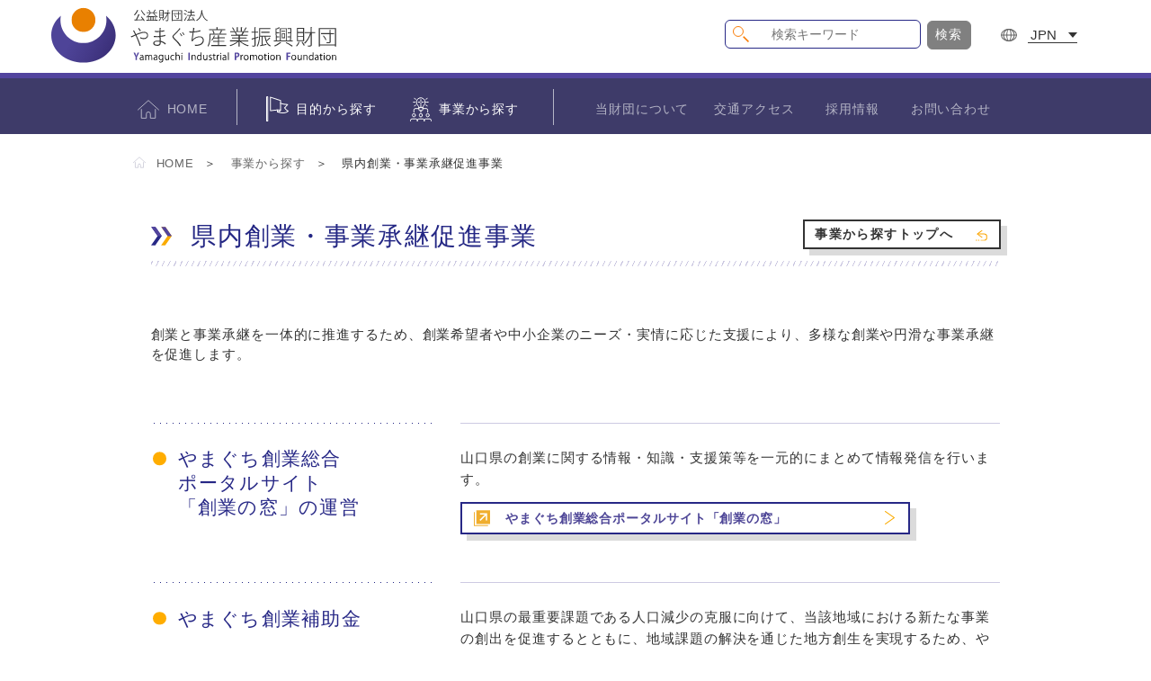

--- FILE ---
content_type: text/html; charset=UTF-8
request_url: https://yipf.or.jp/business/founding-and-succession/
body_size: 7452
content:
<!DOCTYPE html>
<html lang="ja">
<head>
  <meta charset="UTF-8">
  <meta name="viewport" content="width=device-width, initial-scale=1.0">
  <title>県内創業・事業承継促進事業 ｜ 公益財団法人やまぐち産業振興財団</title>
  <meta name="description" content="やまぐち産業振興財団サイトは、山口県内の中小企業を支援するためのサイトです。中小企業の方々が直面する、業務改善、販路開拓、商品開発、新分野進出等 に関する問題に対して、相談窓口の開設、支援施策の紹介、企業・人材情報の提供などで支援させていただきます。また、情報化に取り組もうとする中小企業の方々にお使いいただくことを目的としたサービスを会員制で提供しております">
  <meta name="viewport" content="width=device-width,initial-scale=1.0,user-scalable=no">
  <link href="/assets/css/swiper.min.css" rel="stylesheet">
  <link href="/assets/css/style.css?20210602" rel="stylesheet">

  <!-- GA -->
  <script async src="https://www.googletagmanager.com/gtag/js?id=G-4VKGF2C3T8"></script><script>window.dataLayer = window.dataLayer || []; function gtag(){dataLayer.push(arguments);} gtag('js', new Date()); gtag('config', 'G-4VKGF2C3T8');</script>
  <!-- OGP -->
  <meta property="og:locale" content="ja_JP">
  <meta property="og:site_name" content="県内創業・事業承継促進事業 ｜ 公益財団法人やまぐち産業振興財団">
  <meta property="og:title" content="県内創業・事業承継促進事業 ｜ 公益財団法人やまぐち産業振興財団">
  <meta property="og:description" content="やまぐち産業振興財団サイトは、山口県内の中小企業を支援するためのサイトです。中小企業の方々が直面する、業務改善、販路開拓、商品開発、新分野進出等 に関する問題に対して、相談窓口の開設、支援施策の紹介、企業・人材情報の提供などで支援させていただきます。また、情報化に取り組もうとする中小企業の方々にお使いいただくことを目的としたサービスを会員制で提供しております">
  <meta property="og:url" content="https://yipf.or.jp/">
  <meta property="og:type" content="website">
  <meta property="og:image" content="https://yipf.or.jp/assets/img/ogp.png">
  <!-- twitter card -->
  <meta name="twitter:card" content="summary_large_image">
  <meta name="twitter:url" content="https://yipf.or.jp/">
  <meta name="twitter:title" content="県内創業・事業承継促進事業 ｜ 公益財団法人やまぐち産業振興財団">
  <meta name="twitter:description" content="やまぐち産業振興財団サイトは、山口県内の中小企業を支援するためのサイトです。中小企業の方々が直面する、業務改善、販路開拓、商品開発、新分野進出等 に関する問題に対して、相談窓口の開設、支援施策の紹介、企業・人材情報の提供などで支援させていただきます。また、情報化に取り組もうとする中小企業の方々にお使いいただくことを目的としたサービスを会員制で提供しております">
  <meta name="twitter:image:src" content="https://yipf.or.jp/assets/img/ogp.png">

</head>
<body class="page-template-default page page-parent">
  <header id="header">
    <div class="header-inner">
      <div class="header-top">
        <div class="header-top_inner">
          <h2 class="header-sitetitle">            <a href="/" class="header-sitetitle_link">
              <img src="/assets/img/common/logo.svg" alt="公益財団法人やまぐち産業振興財団">
            </a>
          </h2>          
          <div class="header-top_contents v-visible@xl">
            
<div class="header-search">
  <form role="search" method="get" class="search-form" action="/">
    <input type="search" id="search-form-1" class="search-field" placeholder="検索キーワード" value="" name="s">
    <button type="submit" class="search-submit btn-gray"><span class="button-text">検索</span></button>
  </form>
</div>
<div class="header-translator">
  <span class="_icon">
    <img src="/assets/img/common/ico_earth.svg" alt="" width="18" height="14">
  </span>
    <div class="header-translator_content">
    <span id="toggle-lang" data-targetid="lang-translator-ul" class="header-translator_current"><span class="_text">JPN</span></span>
    <ul id="lang-translator-ul" class="header-translator_ul">
      <li>
        <a href="/en" class="header-translator_link"><span class="_text">EN</span></a>
      </li>
    </ul>
  </div>
</div>          
          </div>
          <div class="header-nav_sp-toggle v-hidden@xl" id="header-nav_sp-toggle"><span class="bar"></span></div>
          
        </div>
      </div>
      <div class="header-bottom v-visible@xl">
        <nav class="header-nav_pc">
                    <ul class="nav-menu">
            <li class="nav-menu_li">
              <a href="/" class="nav-menu_link">
                <span class="_icon"><img src="/assets/img/common/ico_gnav_home.svg" alt="home" width="24" height="21"></span>
                <span class="_text">HOME</span>
              </a>
            </li>
            <li class="nav-menu_li _parent purpose">
              <a href="/purpose" class="nav-menu_link">
                <span class="_icon"><img src="/assets/img/common/ico_gnav_purpose.svg" alt="purpose" width="25" height="28"></span><span class="_text">目的から探す</span>
              </a>
              <ul class="nav-menu _child">
                <li class="nav-menu_li"><a href="/purpose/consultation" class="nav-menu_link"><span class="_icon"><img src="/assets/img/common/ico_consultation.svg" alt="" width="56" height="56"></span><div class="_head"><span class="_text">経営相談<span>・経営改善</span></span></div><p>経営に関する様々な相談窓口を設置</p></a></li>
<li class="nav-menu_li"><a href="/purpose/human-resources" class="nav-menu_link"><span class="_icon"><img src="/assets/img/common/ico_human-resources.svg" alt="" width="56" height="56"></span><div class="_head"><span class="_text">人材育成</span></div><p>セミナーや研修を、学生から現場、経営層向けまで幅広くご用意</p></a></li>
<li class="nav-menu_li"><a href="/purpose/equipment-support" class="nav-menu_link"><span class="_icon"><img src="/assets/img/common/ico_equipment-support.svg" alt="" width="56" height="56"></span><div class="_head"><span class="_text">設備導入</span></div><p>設備導入を対象とした、貸与制度（割賦・リース）の提供</p></a></li>
<li class="nav-menu_li"><a href="/purpose/founding" class="nav-menu_link"><span class="_icon"><img src="/assets/img/common/ico_founding.svg" alt="" width="56" height="56"></span><div class="_head"><span class="_text">起業・創業</span></div><p>山口県で起業したい方への総合支援</p></a></li>
<li class="nav-menu_li"><a href="/purpose/marketing" class="nav-menu_link"><span class="_icon"><img src="/assets/img/common/ico_marketing.svg" alt="" width="56" height="56"></span><div class="_head"><span class="_text">取引先<span>・販路の紹介</span></span></div><p>主に県外と県内中小企業とのマッチング、展示会商談会等</p></a></li>
<li class="nav-menu_li"><a href="/purpose/development" class="nav-menu_link"><span class="_icon"><img src="/assets/img/common/ico_development.svg" alt="" width="56" height="56"></span><div class="_head"><span class="_text">研究・開発</span></div><p>研究開発等に関連した助成金や、貸研究室運営</p></a></li>
<li class="nav-menu_li"><a href="/purpose/overseas" class="nav-menu_link"><span class="_icon"><img src="/assets/img/common/ico_overseas.svg" alt="" width="56" height="56"></span><div class="_head"><span class="_text">海外進出</span></div><p>海外進出に取り組む県内企業への総合的支援</p></a></li>
<li class="nav-menu_li"><a href="/purpose/intellectual-property" class="nav-menu_link"><span class="_icon"><img src="/assets/img/common/ico_intellectual-property.svg" alt="" width="56" height="56"></span><div class="_head"><span class="_text">知的財産の取得<span>・活用</span></span></div><p>知的財産を活用するための助成金や、学生等への普及啓発</p></a></li>              </ul>
            </li>
            <li class="nav-menu_li _parent business">
              <a href="/business" class="nav-menu_link">
                <span class="_icon"><img src="/assets/img/common/ico_gnav_business.svg" alt="business" width="24" height="27"></span><span class="_text">事業から探す</span>
              </a>
              <ul class="nav-menu _child">
                <!-- ******** -->
<li class="nav-menu_li is-sorted" data-cat="consultation"><a href="https://y-yorozu.jp/" class="nav-menu_link" target="_blank" rel="noopener noreferrer"><div class="_head"><span class="_text">よろず支援拠点<span>整備事業</span></span></div><p>山口県よろず支援拠点：さまざまな分野の専門家が相談対応（経営改善、売上拡大、コロナ対応）を実施。</p></a></li>
<li class="nav-menu_li is-sorted" data-cat="consultation"><a href="/business/general-consultation/" class="nav-menu_link"><div class="_head"><span class="_text">総合相談体制<span>整備事業</span></span></div><p>山口県中小企業支援センターのプロマネ及びサブマネ（職員兼任）による、経営課題等の相談窓口を設置。</p></a></li>
<li class="nav-menu_li is-sorted" data-cat="consultation"><a href="/business/management-diagnosis/" class="nav-menu_link"><div class="_head"><span class="_text">経営・技術診断<span>助言事業</span></span></div><p>中小企業の課題解決のため、経営・技術・ＩＴ等の専門家を派遣（費用負担：1/2）</p></a></li>
<li class="nav-menu_li is-sorted" data-cat="consultation"><a href="/business/chusho-saisei/" class="nav-menu_link"><div class="_head"><span class="_text">山口県中小企業活性化協議会</span></div><p>山口県中小企業活性化援協議会：相談対応、再生計画策定支援、改善計画策定支援</p></a></li>
<li class="nav-menu_li is-sorted" data-cat="consultation"><a href="https://ymg-shk.go.jp/" class="nav-menu_link" target="_blank" rel="noopener noreferrer"><div class="_head"><span class="_text">事業承継・<span>引継ぎ支援センター事業</span></span></div><p>山口県事業承継・引継ぎ支援センター：親族内及び従業員承継、第三者承継（Ｍ＆Ａ）の取組を支援。</p></a></li>
<li class="nav-menu_li is-sorted" data-cat="consultation"><a href="/business/yg-pro/" class="nav-menu_link"><div class="_head"><span class="_text">首都圏等プロフェッショナル<span>人材還流促進事業</span></span></div><p>県内企業の「攻めの経営」に必要なプロフェッショナル人材を副業・兼業を含めた多様な就業形態で紹介。</p></a></li>
<li class="nav-menu_li is-sorted" data-cat="human-resources consultation"><a href="/business/digital-transformation/" class="nav-menu_link"><div class="_head" style="text-align:left"><span class="_text">中小企業デジタル経営転換支援事業・<span>中小企業DX等促進事業</span></span></div><p>中小企業のデジタル化やDX推進を図るフェーズに応じた支援。</p></a></li>
<li class="nav-menu_li is-sorted" data-cat="human-resources consultation founding"><a href="/business/founding-and-succession/" class="nav-menu_link"><div class="_head"><span class="_text">県内創業・<span>事業承継促進事業</span></span></div><p>企業譲渡希望者と創業希望者とのマッチングを行うなど、多様な創業や円滑な事業承継を促進します。</p></a></li>
<li class="nav-menu_li is-sorted" data-cat="human-resources"><a href="/business/ymg-ind/" class="nav-menu_link"><div class="_head"><span class="_text">科学技術普及<span>啓発事業</span></span></div><p>少年少女発明クラブ支援事業、夏休みジュニア科学教室の開催支援。</p></a></li>
<li class="nav-menu_li is-sorted" data-cat="human-resources"><a href="/business/management-awareness/" class="nav-menu_link"><div class="_head"><span class="_text">経営意識向上<span>研修事業</span></span></div><p>県内中小企業や賛助会員を対象とし、先進工場の見学会やセミナーを開催。</p></a></li>
<li class="nav-menu_li is-sorted" data-cat="human-resources"><a href="/business/management-technical/" class="nav-menu_link"><div class="_head"><span class="_text">経営管理・<span>技術研修事業</span></span></div><p>事業環境の変化に対応するための人材育成研修・セミナーを開催。</p></a></li>
<li class="nav-menu_li is-sorted" data-cat="equipment-support"><a href="/business/equipment-support/" class="nav-menu_link"><div class="_head"><span class="_text">小規模企業者等・<span>新事業活動支援</span><span>設備貸与事業</span></span></div><p>経営の革新を図ろうとする企業及び創業者が行う設備投資を支援。</p></a></li>
<li class="nav-menu_li is-sorted" data-cat="consultation marketing"><a href="/business/subcontracting/" class="nav-menu_link"><div class="_head"><span class="_text">下請取引あっせん・<span>販路開拓支援事業</span></span></div><p>取引あっせん・商談会・展示会等を通じた県内企業の販路開拓・拡大支援。また下請かけこみ寺の設置。</p></a></li>
<li class="nav-menu_li is-sorted" data-cat="marketing"><a href="/business/environment-related-products/" class="nav-menu_link"><div class="_head"><span class="_text">環境関連製品<span>販路開拓事業</span></span></div><p>やまぐちエコ市場の会員を対象に、環境関連製品の展示会への出展等の販路開拓の取り組みを支援。</p></a></li>
<li class="nav-menu_li is-sorted" data-cat="marketing"><a href="/business/yamaguchi-aerospace-cluster" class="nav-menu_link"><div class="_head"><span class="_text">航空機・宇宙機器産業<span>参入促進事業</span></span></div><p>航空機・宇宙機器産業への参入促進に向け、一貫生産体制による受注獲得や研究開発等の取組を支援。</p></a></li>
<li class="nav-menu_li is-sorted" data-cat="marketing overseas"><a href="/business/overseas-business/" class="nav-menu_link"><div class="_head"><span class="_text">海外展開総合<span>支援事業</span></span></div><p>海外展開に係る基本方針の策定から実行段階までを総合的に支援。</p></a></li>
<li class="nav-menu_li is-sorted" data-cat="development"><a href="/business/mechatro/" class="nav-menu_link"><div class="_head"><span class="_text">メカトロ技術センター<span>運営事業</span></span></div><p>山口県メカトロ技術センター（宇部市）内の研究室を、中小企業者等に賃貸。</p></a></li>
<li class="nav-menu_li is-sorted" data-cat="intellectual-property"><a href="https://chizai-portal.inpit.go.jp/madoguchi/yamaguchi/" class="nav-menu_link" target="_blank" rel="noopener noreferrer"><div class="_head"><span class="_text">知財総合支援窓口運営事業</span></div><p>INPIT 山口県知財総合支援窓口の運営：知的財産に関する相談対応及び普及啓発業務等を実施。</p></a></li>
<li class="nav-menu_li is-sorted" data-cat="development intellectual-property"><a href="/business/ip-overseas-support/" class="nav-menu_link"><div class="_head"><span class="_text">海外出願<span>支援事業</span></span></div><p>外国への事業展開等を計画している中小企業等に対して、外国出願にかかる費用を助成。</p></a></li>
<li class="nav-menu_li is-sorted" data-cat="development intellectual-property"><a href="/business/ip-support/" class="nav-menu_link"><div class="_head"><span class="_text">中小企業等知財<span>支援事業</span></span></div><p>中小企業等の知財ニーズへの対応を行う知財専門人材の配置及び国内出願に必要な費用を助成。</p></a></li>
<li class="nav-menu_li is-sorted" data-cat="intellectual-property"><a href="https://yiii.or.jp/" class="nav-menu_link" target="_blank" rel="noopener noreferrer"><div class="_head"><span class="_text">山口県発明協会</span></div><p>発明の奨励、青少年等の創造性開発育成及び知的財産権制度の普及啓発等。</p></a></li>
<li class="nav-menu_li is-sorted" data-cat="consultation marketing"><a href="/business/carbon_neutral/" class="nav-menu_link"><div class="_head"><span class="_text">やまぐち中小企業<span>脱炭素促進支援事業</span></span></div><p>県内中小企業の脱炭素化を促進し、県内中小企業の持続的経営への転換と成長・発展を支援</p></a></li>
<li class="nav-menu_li is-sorted" data-cat="consultation"><a href="/business/logistics-optimization/" class="nav-menu_link"><div class="_head"><span class="_text">やまぐち物流効率化<span>促進事業</span></span></div><p>物流分野における労働力不足に対し、効率的かつ持続可能な物流体制を構築。物流効率化の取り組みを支援。</p></a></li>              </ul>
            </li>
            <li class="nav-menu_li about"><a href="/about" class="nav-menu_link"><span class="_text">当財団について</span></a></li>
            <li class="nav-menu_li support"><a href="/about/access" class="nav-menu_link"><span class="_text">交通アクセス</span></a></li>
            <li class="nav-menu_li supporting_member"><a href="/about/recruit" class="nav-menu_link"><span class="_text">採用情報</span></a></li>
            <li class="nav-menu_li contact"><a href="/contact" class="nav-menu_link"><span class="_text">お問い合わせ</span></a></li>
          </ul>        </nav>
      </div>
    </div>
    <div id="header-nav_offcanvas" class="offcanvas" style="display:none">
      <div class="offcanvas-contents v-hidden@xl">
        <div class="offcanvas-close" type="button" id="offcanvas-close"></div>
        
<div class="header-search">
  <form role="search" method="get" class="search-form" action="/">
    <input type="search" id="search-form-1" class="search-field" placeholder="検索キーワード" value="" name="s">
    <button type="submit" class="search-submit btn-gray"><span class="button-text">検索</span></button>
  </form>
</div>
<div class="header-translator">
  <span class="_icon">
    <img src="/assets/img/common/ico_earth.svg" alt="" width="18" height="14">
  </span>
    <div class="header-translator_content">
    <span id="toggle-lang" data-targetid="lang-translator-ul" class="header-translator_current"><span class="_text">JPN</span></span>
    <ul id="lang-translator-ul" class="header-translator_ul">
      <li>
        <a href="/en" class="header-translator_link"><span class="_text">EN</span></a>
      </li>
    </ul>
  </div>
</div>        <nav class="header-nav_sp">
                    <ul class="nav-menu">
            <li class="nav-menu_li">
              <a href="/" class="nav-menu_link">
                <span class="_icon"><img src="/assets/img/common/ico_gnav_home.svg" alt="home" width="24" height="21"></span>
                <span class="_text">HOME</span>
              </a>
            </li>
            <li class="nav-menu_li _parent purpose">
              <a href="/purpose" class="nav-menu_link">
                <span class="_icon"><img src="/assets/img/common/ico_gnav_purpose.svg" alt="purpose" width="25" height="28"></span><span class="_text">目的から探す</span>
              </a>
              <ul class="nav-menu _child">
                <li class="nav-menu_li"><a href="/purpose/consultation" class="nav-menu_link"><span class="_icon"><img src="/assets/img/common/ico_consultation.svg" alt="" width="56" height="56"></span><div class="_head"><span class="_text">経営相談<span>・経営改善</span></span></div><p>経営に関する様々な相談窓口を設置</p></a></li>
<li class="nav-menu_li"><a href="/purpose/human-resources" class="nav-menu_link"><span class="_icon"><img src="/assets/img/common/ico_human-resources.svg" alt="" width="56" height="56"></span><div class="_head"><span class="_text">人材育成</span></div><p>セミナーや研修を、学生から現場、経営層向けまで幅広くご用意</p></a></li>
<li class="nav-menu_li"><a href="/purpose/equipment-support" class="nav-menu_link"><span class="_icon"><img src="/assets/img/common/ico_equipment-support.svg" alt="" width="56" height="56"></span><div class="_head"><span class="_text">設備導入</span></div><p>設備導入を対象とした、貸与制度（割賦・リース）の提供</p></a></li>
<li class="nav-menu_li"><a href="/purpose/founding" class="nav-menu_link"><span class="_icon"><img src="/assets/img/common/ico_founding.svg" alt="" width="56" height="56"></span><div class="_head"><span class="_text">起業・創業</span></div><p>山口県で起業したい方への総合支援</p></a></li>
<li class="nav-menu_li"><a href="/purpose/marketing" class="nav-menu_link"><span class="_icon"><img src="/assets/img/common/ico_marketing.svg" alt="" width="56" height="56"></span><div class="_head"><span class="_text">取引先<span>・販路の紹介</span></span></div><p>主に県外と県内中小企業とのマッチング、展示会商談会等</p></a></li>
<li class="nav-menu_li"><a href="/purpose/development" class="nav-menu_link"><span class="_icon"><img src="/assets/img/common/ico_development.svg" alt="" width="56" height="56"></span><div class="_head"><span class="_text">研究・開発</span></div><p>研究開発等に関連した助成金や、貸研究室運営</p></a></li>
<li class="nav-menu_li"><a href="/purpose/overseas" class="nav-menu_link"><span class="_icon"><img src="/assets/img/common/ico_overseas.svg" alt="" width="56" height="56"></span><div class="_head"><span class="_text">海外進出</span></div><p>海外進出に取り組む県内企業への総合的支援</p></a></li>
<li class="nav-menu_li"><a href="/purpose/intellectual-property" class="nav-menu_link"><span class="_icon"><img src="/assets/img/common/ico_intellectual-property.svg" alt="" width="56" height="56"></span><div class="_head"><span class="_text">知的財産の取得<span>・活用</span></span></div><p>知的財産を活用するための助成金や、学生等への普及啓発</p></a></li>              </ul>
            </li>
            <li class="nav-menu_li _parent business">
              <a href="/business" class="nav-menu_link">
                <span class="_icon"><img src="/assets/img/common/ico_gnav_business.svg" alt="business" width="24" height="27"></span><span class="_text">事業から探す</span>
              </a>
              <ul class="nav-menu _child">
                <!-- ******** -->
<li class="nav-menu_li is-sorted" data-cat="consultation"><a href="https://y-yorozu.jp/" class="nav-menu_link" target="_blank" rel="noopener noreferrer"><div class="_head"><span class="_text">よろず支援拠点<span>整備事業</span></span></div><p>山口県よろず支援拠点：さまざまな分野の専門家が相談対応（経営改善、売上拡大、コロナ対応）を実施。</p></a></li>
<li class="nav-menu_li is-sorted" data-cat="consultation"><a href="/business/general-consultation/" class="nav-menu_link"><div class="_head"><span class="_text">総合相談体制<span>整備事業</span></span></div><p>山口県中小企業支援センターのプロマネ及びサブマネ（職員兼任）による、経営課題等の相談窓口を設置。</p></a></li>
<li class="nav-menu_li is-sorted" data-cat="consultation"><a href="/business/management-diagnosis/" class="nav-menu_link"><div class="_head"><span class="_text">経営・技術診断<span>助言事業</span></span></div><p>中小企業の課題解決のため、経営・技術・ＩＴ等の専門家を派遣（費用負担：1/2）</p></a></li>
<li class="nav-menu_li is-sorted" data-cat="consultation"><a href="/business/chusho-saisei/" class="nav-menu_link"><div class="_head"><span class="_text">山口県中小企業活性化協議会</span></div><p>山口県中小企業活性化援協議会：相談対応、再生計画策定支援、改善計画策定支援</p></a></li>
<li class="nav-menu_li is-sorted" data-cat="consultation"><a href="https://ymg-shk.go.jp/" class="nav-menu_link" target="_blank" rel="noopener noreferrer"><div class="_head"><span class="_text">事業承継・<span>引継ぎ支援センター事業</span></span></div><p>山口県事業承継・引継ぎ支援センター：親族内及び従業員承継、第三者承継（Ｍ＆Ａ）の取組を支援。</p></a></li>
<li class="nav-menu_li is-sorted" data-cat="consultation"><a href="/business/yg-pro/" class="nav-menu_link"><div class="_head"><span class="_text">首都圏等プロフェッショナル<span>人材還流促進事業</span></span></div><p>県内企業の「攻めの経営」に必要なプロフェッショナル人材を副業・兼業を含めた多様な就業形態で紹介。</p></a></li>
<li class="nav-menu_li is-sorted" data-cat="human-resources consultation"><a href="/business/digital-transformation/" class="nav-menu_link"><div class="_head" style="text-align:left"><span class="_text">中小企業デジタル経営転換支援事業・<span>中小企業DX等促進事業</span></span></div><p>中小企業のデジタル化やDX推進を図るフェーズに応じた支援。</p></a></li>
<li class="nav-menu_li is-sorted" data-cat="human-resources consultation founding"><a href="/business/founding-and-succession/" class="nav-menu_link"><div class="_head"><span class="_text">県内創業・<span>事業承継促進事業</span></span></div><p>企業譲渡希望者と創業希望者とのマッチングを行うなど、多様な創業や円滑な事業承継を促進します。</p></a></li>
<li class="nav-menu_li is-sorted" data-cat="human-resources"><a href="/business/ymg-ind/" class="nav-menu_link"><div class="_head"><span class="_text">科学技術普及<span>啓発事業</span></span></div><p>少年少女発明クラブ支援事業、夏休みジュニア科学教室の開催支援。</p></a></li>
<li class="nav-menu_li is-sorted" data-cat="human-resources"><a href="/business/management-awareness/" class="nav-menu_link"><div class="_head"><span class="_text">経営意識向上<span>研修事業</span></span></div><p>県内中小企業や賛助会員を対象とし、先進工場の見学会やセミナーを開催。</p></a></li>
<li class="nav-menu_li is-sorted" data-cat="human-resources"><a href="/business/management-technical/" class="nav-menu_link"><div class="_head"><span class="_text">経営管理・<span>技術研修事業</span></span></div><p>事業環境の変化に対応するための人材育成研修・セミナーを開催。</p></a></li>
<li class="nav-menu_li is-sorted" data-cat="equipment-support"><a href="/business/equipment-support/" class="nav-menu_link"><div class="_head"><span class="_text">小規模企業者等・<span>新事業活動支援</span><span>設備貸与事業</span></span></div><p>経営の革新を図ろうとする企業及び創業者が行う設備投資を支援。</p></a></li>
<li class="nav-menu_li is-sorted" data-cat="consultation marketing"><a href="/business/subcontracting/" class="nav-menu_link"><div class="_head"><span class="_text">下請取引あっせん・<span>販路開拓支援事業</span></span></div><p>取引あっせん・商談会・展示会等を通じた県内企業の販路開拓・拡大支援。また下請かけこみ寺の設置。</p></a></li>
<li class="nav-menu_li is-sorted" data-cat="marketing"><a href="/business/environment-related-products/" class="nav-menu_link"><div class="_head"><span class="_text">環境関連製品<span>販路開拓事業</span></span></div><p>やまぐちエコ市場の会員を対象に、環境関連製品の展示会への出展等の販路開拓の取り組みを支援。</p></a></li>
<li class="nav-menu_li is-sorted" data-cat="marketing"><a href="/business/yamaguchi-aerospace-cluster" class="nav-menu_link"><div class="_head"><span class="_text">航空機・宇宙機器産業<span>参入促進事業</span></span></div><p>航空機・宇宙機器産業への参入促進に向け、一貫生産体制による受注獲得や研究開発等の取組を支援。</p></a></li>
<li class="nav-menu_li is-sorted" data-cat="marketing overseas"><a href="/business/overseas-business/" class="nav-menu_link"><div class="_head"><span class="_text">海外展開総合<span>支援事業</span></span></div><p>海外展開に係る基本方針の策定から実行段階までを総合的に支援。</p></a></li>
<li class="nav-menu_li is-sorted" data-cat="development"><a href="/business/mechatro/" class="nav-menu_link"><div class="_head"><span class="_text">メカトロ技術センター<span>運営事業</span></span></div><p>山口県メカトロ技術センター（宇部市）内の研究室を、中小企業者等に賃貸。</p></a></li>
<li class="nav-menu_li is-sorted" data-cat="intellectual-property"><a href="https://chizai-portal.inpit.go.jp/madoguchi/yamaguchi/" class="nav-menu_link" target="_blank" rel="noopener noreferrer"><div class="_head"><span class="_text">知財総合支援窓口運営事業</span></div><p>INPIT 山口県知財総合支援窓口の運営：知的財産に関する相談対応及び普及啓発業務等を実施。</p></a></li>
<li class="nav-menu_li is-sorted" data-cat="development intellectual-property"><a href="/business/ip-overseas-support/" class="nav-menu_link"><div class="_head"><span class="_text">海外出願<span>支援事業</span></span></div><p>外国への事業展開等を計画している中小企業等に対して、外国出願にかかる費用を助成。</p></a></li>
<li class="nav-menu_li is-sorted" data-cat="development intellectual-property"><a href="/business/ip-support/" class="nav-menu_link"><div class="_head"><span class="_text">中小企業等知財<span>支援事業</span></span></div><p>中小企業等の知財ニーズへの対応を行う知財専門人材の配置及び国内出願に必要な費用を助成。</p></a></li>
<li class="nav-menu_li is-sorted" data-cat="intellectual-property"><a href="https://yiii.or.jp/" class="nav-menu_link" target="_blank" rel="noopener noreferrer"><div class="_head"><span class="_text">山口県発明協会</span></div><p>発明の奨励、青少年等の創造性開発育成及び知的財産権制度の普及啓発等。</p></a></li>
<li class="nav-menu_li is-sorted" data-cat="consultation marketing"><a href="/business/carbon_neutral/" class="nav-menu_link"><div class="_head"><span class="_text">やまぐち中小企業<span>脱炭素促進支援事業</span></span></div><p>県内中小企業の脱炭素化を促進し、県内中小企業の持続的経営への転換と成長・発展を支援</p></a></li>
<li class="nav-menu_li is-sorted" data-cat="consultation"><a href="/business/logistics-optimization/" class="nav-menu_link"><div class="_head"><span class="_text">やまぐち物流効率化<span>促進事業</span></span></div><p>物流分野における労働力不足に対し、効率的かつ持続可能な物流体制を構築。物流効率化の取り組みを支援。</p></a></li>              </ul>
            </li>
            <li class="nav-menu_li about"><a href="/about" class="nav-menu_link"><span class="_text">当財団について</span></a></li>
            <li class="nav-menu_li support"><a href="/about/access" class="nav-menu_link"><span class="_text">交通アクセス</span></a></li>
            <li class="nav-menu_li supporting_member"><a href="/about/recruit" class="nav-menu_link"><span class="_text">採用情報</span></a></li>
            <li class="nav-menu_li contact"><a href="/contact" class="nav-menu_link"><span class="_text">お問い合わせ</span></a></li>
          </ul>        </nav>
      </div>
    </div>
  </header>

  <div id="main-wrap"><main id="founding-and-succession" class="dpt-business">
  <!-- breadcrumb -->
  <div class="large-container">
    <ul class="breadcrumb">
      <li><a href="/" class="breadcrumb_link"><span class="_icon"><img src="/assets/img/common/ico_gnav_home.svg" alt="home"></span><span class="_text">HOME</span></a></li>
      <li><a href="/business" class="breadcrumb_link"><span class="_text">事業から探す</span></a></li>
      <li><span class="_text">県内創業・事業承継促進事業</span></li>
    </ul>
  </div>

  <!-- page-contents -->
  <div class="main-container">
    <div class="page-head_btn">
      <h1 class="page-title__main"><span class="_text">県内創業・事業承継促進事業</span></h1>
      <ul class="filelist __btn-misaligned __thin">
        <li class="filelist-li"><a href="/business" class="filelist-link __mutedclr __return"><span class="_text">事業から探すトップへ</span></a></li>
      </ul>
    </div>

    <p class="line-thin">
      創業と事業承継を一体的に推進するため、創業希望者や中小企業のニーズ・実情に応じた支援により、多様な創業や円滑な事業承継を促進します。
    </p>

    <div class="business-contents_area">
      <section class="col2-information">
        <div class="head">
          <h3><span class="_text text-accent">やまぐち創業総合<span class="__no-lb">ポータルサイト</span><span class="__no-lb">「創業の窓」の運営</span></span></h3>
        </div>
        <div class="description">
          <p class="mb-09e">
            山口県の創業に関する情報・知識・支援策等を一元的にまとめて情報発信を行います。
          </p>
          <ul class="filelist __btn-misaligned __width-l __thin">
            <li class="filelist-li"><a href="https://sogyonomado.jp/" class="filelist-link __fcolor __external" target="_blank" rel="noopener noreferrer"><span class="_text">やまぐち創業総合<span class="__no-lb">ポータルサイト</span><span class="__no-lb">「創業の窓」</span></span></a></li>
          </ul>
        </div>
      </section>
      <section class="col2-information">
        <div class="head">
          <h3><span class="_text text-accent">やまぐち創業補助金</span></h3>
        </div>
        <div class="description">
          <p class="mb-09e">
            山口県の最重要課題である人口減少の克服に向けて、当該地域における新たな事業の創出を促進するとともに、地域課題の解決を通じた地方創生を実現するため、やまぐち創業補助金を設けています。
          </p>
        </div>
      </section>
      <section class="col2-information">
        <div class="head">
          <h3><span class="_text text-accent">女性起業家創出<span class="__no-lb">成長支援</span></h3>
        </div>
        <div class="description">
          <p class="mb-09e">
            創業希望者や女性起業家等の円滑な創業や事業拡大の促進を図るため、女性向けの支援を実施します。
          </p>
          <ul>
            <li>
              <h4 class="title-bold mb-09e">女性成長支援セミナー</h4>
              成長志向の高い女性起業家や女性経営者、事業承継を契機として新事業に取組もうとする後継者等に対し、成長に向けて必要となる成長戦略などの知識を集中的に学ぶ講座
            </li>
            <li class="mt-14e">
              <h4 class="title-bold mb-09e">女性創業応援ミーティング</h4>
              金融機関や関係支援機関等も含めた広域のネットワーク構築を支援<br>
              （情報交換会や講演会、相談会等）
            </li>
            <li class="mt-14e">
              <h4 class="title-bold mb-09e">女性ビジネスプランコンテスト</h4>
              女性の起業に向けた機運醸成や起業希望者を掘り起こすとともに、商品、サービス等のPRの機会を提供し、女性起業家の更なる成長を支援
            </li>
            <li class="mt-14e">
              <h4 class="title-bold mb-09e">女性起業家紹介ウェブサイト</h4>
              <p class="mb-09e">
                山口県内の女性企業経営者・女性起業家の事業案内や製品・得意分野等の発信を行います。
              </p>
              <ul class="filelist __btn-misaligned __width-l __thin">
                <li class="filelist-li"><a href="https://glowup.yamaguchi.jp/" class="filelist-link __fcolor __external" target="_blank" rel="noopener noreferrer"><span class="_text">山口県女性企業家<span class="__no-lb">プラットフォーム </span><span class="__no-lb">「GLOW UP!」</span></span></a></li>
              </ul>
            </li>
          </ul>
        </div>
      </section>
          </div>
    <!-- お問合せ先 -->
    <section class="area-dotted_bottom area-contact rm-mt">
      <h3 class="title-frame">お問い合わせ先</h3>
      <p class="font-bold">経営企画部</p>
      <p class="rm-mt mb-100"><span>TEL ： 083-902-3711</span><span>FAX ： 083-902-9010</span></p>
    </section>

  </div>

</main>

  <div class="to-top"><a href="#" class="pageScroll _totop"></a></div>

  </div>

  <footer id="footer" class="footer">
    <div class="footer-bg_deepblue">
      <div class="footer-container">
        <nav class="footer-nav">
          <ul class="nav-menu __home">
            <li class="nav-menu_li">
              <a href="/" class="nav-menu_link">
                <span class="_icon"><img src="/assets/img/common/ico_gnav_home.svg" alt="home" width="24" height="21"></span>
                <span class="_text">HOME</span>
              </a>
            </li>
          </ul>
          <div class="col2 __head">
  <ul class="nav-menu col2-cld">
    <li class="nav-menu_li _parent purpose">
      <a href="/purpose" class="nav-menu_link"><span class="_text">目的から探す</span></a>
      <ul class="nav-menu _child">
        <li class="nav-menu_li"><a href="/purpose/consultation" class="nav-menu_link"><span class="_icon"><img src="/assets/img/common/ico_consultation.svg" alt="" width="56" height="56"></span><div class="_head"><span class="_text">経営相談<span>・経営改善</span></span></div><p>経営に関する様々な相談窓口を設置</p></a></li>
<li class="nav-menu_li"><a href="/purpose/human-resources" class="nav-menu_link"><span class="_icon"><img src="/assets/img/common/ico_human-resources.svg" alt="" width="56" height="56"></span><div class="_head"><span class="_text">人材育成</span></div><p>セミナーや研修を、学生から現場、経営層向けまで幅広くご用意</p></a></li>
<li class="nav-menu_li"><a href="/purpose/equipment-support" class="nav-menu_link"><span class="_icon"><img src="/assets/img/common/ico_equipment-support.svg" alt="" width="56" height="56"></span><div class="_head"><span class="_text">設備導入</span></div><p>設備導入を対象とした、貸与制度（割賦・リース）の提供</p></a></li>
<li class="nav-menu_li"><a href="/purpose/founding" class="nav-menu_link"><span class="_icon"><img src="/assets/img/common/ico_founding.svg" alt="" width="56" height="56"></span><div class="_head"><span class="_text">起業・創業</span></div><p>山口県で起業したい方への総合支援</p></a></li>
<li class="nav-menu_li"><a href="/purpose/marketing" class="nav-menu_link"><span class="_icon"><img src="/assets/img/common/ico_marketing.svg" alt="" width="56" height="56"></span><div class="_head"><span class="_text">取引先<span>・販路の紹介</span></span></div><p>主に県外と県内中小企業とのマッチング、展示会商談会等</p></a></li>
<li class="nav-menu_li"><a href="/purpose/development" class="nav-menu_link"><span class="_icon"><img src="/assets/img/common/ico_development.svg" alt="" width="56" height="56"></span><div class="_head"><span class="_text">研究・開発</span></div><p>研究開発等に関連した助成金や、貸研究室運営</p></a></li>
<li class="nav-menu_li"><a href="/purpose/overseas" class="nav-menu_link"><span class="_icon"><img src="/assets/img/common/ico_overseas.svg" alt="" width="56" height="56"></span><div class="_head"><span class="_text">海外進出</span></div><p>海外進出に取り組む県内企業への総合的支援</p></a></li>
<li class="nav-menu_li"><a href="/purpose/intellectual-property" class="nav-menu_link"><span class="_icon"><img src="/assets/img/common/ico_intellectual-property.svg" alt="" width="56" height="56"></span><div class="_head"><span class="_text">知的財産の取得<span>・活用</span></span></div><p>知的財産を活用するための助成金や、学生等への普及啓発</p></a></li>      </ul>
    </li>
    <li class="nav-menu_li _parent business">
      <a href="/business/" class="nav-menu_link"><span class="_text">事業から探す</span></a>
      <ul class="nav-menu _child">
        <!-- ******** -->
<li class="nav-menu_li is-sorted" data-cat="consultation"><a href="https://y-yorozu.jp/" class="nav-menu_link" target="_blank" rel="noopener noreferrer"><div class="_head"><span class="_text">よろず支援拠点<span>整備事業</span></span></div><p>山口県よろず支援拠点：さまざまな分野の専門家が相談対応（経営改善、売上拡大、コロナ対応）を実施。</p></a></li>
<li class="nav-menu_li is-sorted" data-cat="consultation"><a href="/business/general-consultation/" class="nav-menu_link"><div class="_head"><span class="_text">総合相談体制<span>整備事業</span></span></div><p>山口県中小企業支援センターのプロマネ及びサブマネ（職員兼任）による、経営課題等の相談窓口を設置。</p></a></li>
<li class="nav-menu_li is-sorted" data-cat="consultation"><a href="/business/management-diagnosis/" class="nav-menu_link"><div class="_head"><span class="_text">経営・技術診断<span>助言事業</span></span></div><p>中小企業の課題解決のため、経営・技術・ＩＴ等の専門家を派遣（費用負担：1/2）</p></a></li>
<li class="nav-menu_li is-sorted" data-cat="consultation"><a href="/business/chusho-saisei/" class="nav-menu_link"><div class="_head"><span class="_text">山口県中小企業活性化協議会</span></div><p>山口県中小企業活性化援協議会：相談対応、再生計画策定支援、改善計画策定支援</p></a></li>
<li class="nav-menu_li is-sorted" data-cat="consultation"><a href="https://ymg-shk.go.jp/" class="nav-menu_link" target="_blank" rel="noopener noreferrer"><div class="_head"><span class="_text">事業承継・<span>引継ぎ支援センター事業</span></span></div><p>山口県事業承継・引継ぎ支援センター：親族内及び従業員承継、第三者承継（Ｍ＆Ａ）の取組を支援。</p></a></li>
<li class="nav-menu_li is-sorted" data-cat="consultation"><a href="/business/yg-pro/" class="nav-menu_link"><div class="_head"><span class="_text">首都圏等プロフェッショナル<span>人材還流促進事業</span></span></div><p>県内企業の「攻めの経営」に必要なプロフェッショナル人材を副業・兼業を含めた多様な就業形態で紹介。</p></a></li>
<li class="nav-menu_li is-sorted" data-cat="human-resources consultation"><a href="/business/digital-transformation/" class="nav-menu_link"><div class="_head" style="text-align:left"><span class="_text">中小企業デジタル経営転換支援事業・<span>中小企業DX等促進事業</span></span></div><p>中小企業のデジタル化やDX推進を図るフェーズに応じた支援。</p></a></li>
<li class="nav-menu_li is-sorted" data-cat="human-resources consultation founding"><a href="/business/founding-and-succession/" class="nav-menu_link"><div class="_head"><span class="_text">県内創業・<span>事業承継促進事業</span></span></div><p>企業譲渡希望者と創業希望者とのマッチングを行うなど、多様な創業や円滑な事業承継を促進します。</p></a></li>
<li class="nav-menu_li is-sorted" data-cat="human-resources"><a href="/business/ymg-ind/" class="nav-menu_link"><div class="_head"><span class="_text">科学技術普及<span>啓発事業</span></span></div><p>少年少女発明クラブ支援事業、夏休みジュニア科学教室の開催支援。</p></a></li>
<li class="nav-menu_li is-sorted" data-cat="human-resources"><a href="/business/management-awareness/" class="nav-menu_link"><div class="_head"><span class="_text">経営意識向上<span>研修事業</span></span></div><p>県内中小企業や賛助会員を対象とし、先進工場の見学会やセミナーを開催。</p></a></li>
<li class="nav-menu_li is-sorted" data-cat="human-resources"><a href="/business/management-technical/" class="nav-menu_link"><div class="_head"><span class="_text">経営管理・<span>技術研修事業</span></span></div><p>事業環境の変化に対応するための人材育成研修・セミナーを開催。</p></a></li>
<li class="nav-menu_li is-sorted" data-cat="equipment-support"><a href="/business/equipment-support/" class="nav-menu_link"><div class="_head"><span class="_text">小規模企業者等・<span>新事業活動支援</span><span>設備貸与事業</span></span></div><p>経営の革新を図ろうとする企業及び創業者が行う設備投資を支援。</p></a></li>
<li class="nav-menu_li is-sorted" data-cat="consultation marketing"><a href="/business/subcontracting/" class="nav-menu_link"><div class="_head"><span class="_text">下請取引あっせん・<span>販路開拓支援事業</span></span></div><p>取引あっせん・商談会・展示会等を通じた県内企業の販路開拓・拡大支援。また下請かけこみ寺の設置。</p></a></li>
<li class="nav-menu_li is-sorted" data-cat="marketing"><a href="/business/environment-related-products/" class="nav-menu_link"><div class="_head"><span class="_text">環境関連製品<span>販路開拓事業</span></span></div><p>やまぐちエコ市場の会員を対象に、環境関連製品の展示会への出展等の販路開拓の取り組みを支援。</p></a></li>
<li class="nav-menu_li is-sorted" data-cat="marketing"><a href="/business/yamaguchi-aerospace-cluster" class="nav-menu_link"><div class="_head"><span class="_text">航空機・宇宙機器産業<span>参入促進事業</span></span></div><p>航空機・宇宙機器産業への参入促進に向け、一貫生産体制による受注獲得や研究開発等の取組を支援。</p></a></li>
<li class="nav-menu_li is-sorted" data-cat="marketing overseas"><a href="/business/overseas-business/" class="nav-menu_link"><div class="_head"><span class="_text">海外展開総合<span>支援事業</span></span></div><p>海外展開に係る基本方針の策定から実行段階までを総合的に支援。</p></a></li>
<li class="nav-menu_li is-sorted" data-cat="development"><a href="/business/mechatro/" class="nav-menu_link"><div class="_head"><span class="_text">メカトロ技術センター<span>運営事業</span></span></div><p>山口県メカトロ技術センター（宇部市）内の研究室を、中小企業者等に賃貸。</p></a></li>
<li class="nav-menu_li is-sorted" data-cat="intellectual-property"><a href="https://chizai-portal.inpit.go.jp/madoguchi/yamaguchi/" class="nav-menu_link" target="_blank" rel="noopener noreferrer"><div class="_head"><span class="_text">知財総合支援窓口運営事業</span></div><p>INPIT 山口県知財総合支援窓口の運営：知的財産に関する相談対応及び普及啓発業務等を実施。</p></a></li>
<li class="nav-menu_li is-sorted" data-cat="development intellectual-property"><a href="/business/ip-overseas-support/" class="nav-menu_link"><div class="_head"><span class="_text">海外出願<span>支援事業</span></span></div><p>外国への事業展開等を計画している中小企業等に対して、外国出願にかかる費用を助成。</p></a></li>
<li class="nav-menu_li is-sorted" data-cat="development intellectual-property"><a href="/business/ip-support/" class="nav-menu_link"><div class="_head"><span class="_text">中小企業等知財<span>支援事業</span></span></div><p>中小企業等の知財ニーズへの対応を行う知財専門人材の配置及び国内出願に必要な費用を助成。</p></a></li>
<li class="nav-menu_li is-sorted" data-cat="intellectual-property"><a href="https://yiii.or.jp/" class="nav-menu_link" target="_blank" rel="noopener noreferrer"><div class="_head"><span class="_text">山口県発明協会</span></div><p>発明の奨励、青少年等の創造性開発育成及び知的財産権制度の普及啓発等。</p></a></li>
<li class="nav-menu_li is-sorted" data-cat="consultation marketing"><a href="/business/carbon_neutral/" class="nav-menu_link"><div class="_head"><span class="_text">やまぐち中小企業<span>脱炭素促進支援事業</span></span></div><p>県内中小企業の脱炭素化を促進し、県内中小企業の持続的経営への転換と成長・発展を支援</p></a></li>
<li class="nav-menu_li is-sorted" data-cat="consultation"><a href="/business/logistics-optimization/" class="nav-menu_link"><div class="_head"><span class="_text">やまぐち物流効率化<span>促進事業</span></span></div><p>物流分野における労働力不足に対し、効率的かつ持続可能な物流体制を構築。物流効率化の取り組みを支援。</p></a></li>      </ul>
    </li>
  </ul>
  <ul class="nav-menu col2-cld">
    <li class="nav-menu_li _parent about">
      <a href="/about" class="nav-menu_link"><span class="_text">当財団について</span></a>
      <ul class="nav-menu _child">
        <li class="nav-menu_li"><a href="/about" class="nav-menu_link"><span class="_text">ごあいさつ</span></a></li>
<li class="nav-menu_li"><a href="/about/overview" class="nav-menu_link"><span class="_text">概要・沿革</span></a></li>
<li class="nav-menu_li"><a href="/about/organization" class="nav-menu_link"><span class="_text">組織図</span></a></li>
<li class="nav-menu_li"><a href="/about/access" class="nav-menu_link"><span class="_text">交通アクセス</span></a></li>
<li class="nav-menu_li"><a href="/about/recruit" class="nav-menu_link"><span class="_text">採用情報</span></a></li>
<li class="nav-menu_li"><a href="/about/information" class="nav-menu_link"><span class="_text">情報公開</span></a></li>      </ul>
    </li>
  </ul>
  <ul class="nav-menu col2-cld">
    <li class="nav-menu_li _parent  supporting_member">
      <a href="/supporting_member" class="nav-menu_link"><span class="_text">賛助会員について</span></a>
      <ul class="nav-menu _child">
        <li class="nav-menu_li"><a href="/supporting_member" class="nav-menu_link"><span class="_text">賛助会員加入について</span></a></li>
<li class="nav-menu_li"><a href="/supporting_member/regulations" class="nav-menu_link"><span class="_text">賛助会員規程</span></a></li>
<li class="nav-menu_li"><a href="/supporting_member/application-form" class="nav-menu_link"><span class="_text">会員特典・入会申込書</span></a></li>
<li class="nav-menu_li"><a href="/supporting_member/introduction" class="nav-menu_link"><span class="_text">賛助会員企業の紹介</span></a></li>
      </ul>
    </li>
  </ul>
</div>
<div class="col2 __bottom">
  <ul class="nav-menu">
    <li class="nav-menu_li"><a href="/event/" class="nav-menu_link"><span class="_text">イベント・セミナー情報</span></a></li>
    <li class="nav-menu_li"><a href="/bid/" class="nav-menu_link"><span class="_text">入札一覧</span></a></li>
    <li class="nav-menu_li"><a href="/policy/" class="nav-menu_link"><span class="_text">個人情報保護方針</span></a></li>
        <li class="nav-menu_li"><a href="/mailmagazine/" class="nav-menu_link"><span class="_text">メールマガジン</span></a></li>
    <li class="nav-menu_li"><a href="/archive/" class="nav-menu_link"><span class="_text">アーカイブ</span></a></li>
  </ul>
  <ul class="nav-menu">
    <li class="nav-menu_li"><a href="/contact/" class="nav-menu_link"><span class="_text">お問い合わせ</span></a></li>
  </ul>
</div>        </nav>
      </div>
    </div>
    <div class="footer-bg_gray">
      <div class="footer-container">
        <div class="footer-info">
          <p class="footer-title">公益財団法人 やまぐち産業振興財団</p>
          <p class="footer-address">
            <span>〒754-0041</span><span>山口市小郡令和１丁目１番１号 山口市産業交流拠点施設内</span><span>TEL：083-902-3711</span><span>FAX：083-902-9010</span>
          </p>
          <small class="footer-copyright">Copyright © 公益財団法人 やまぐち産業振興財団 All Rights Reserved.</small>
        </div>
      </div>
    </div>
  </footer>


  <div id="fb-root"></div><script async defer crossorigin="anonymous" src="https://connect.facebook.net/ja_JP/sdk.js#xfbml=1&version=v9.0" nonce="GLTQfXLr"></script>
  <script src="/assets/js/swiper.min.js"></script>
  <script src="/assets/js/main.js"></script>


<link href="/cms/wp-content/themes/yipf/css/extend.css" rel="stylesheet" type="text/css">
<link href="/assets/css/kaizen.css?20210706" rel="stylesheet" type="text/css">
</body>
</html>

--- FILE ---
content_type: text/css
request_url: https://yipf.or.jp/assets/css/style.css?20210602
body_size: 18101
content:
@charset "UTF-8";*,:after,:before{box-sizing:border-box}body{margin:0;min-height:100vh;scroll-behavior:smooth;text-rendering:optimizeSpeed;font-family:"游ゴシック体",YuGothic,"游ゴシック Medium","Yu Gothic","メイリオ",-apple-system,BlinkMacSystemFont,"Segoe UI",Roboto,"Helvetica Neue",Arial,"Noto Sans",sans-serif,"Apple Color Emoji","Segoe UI Emoji","Segoe UI Symbol","Noto Color Emoji";font-size:15px;font-feature-settings:"palt"}h1 span:not([class]),h2 span:not([class]),h3 span:not([class]),h4 span:not([class]),h5 span:not([class]),h6 span:not([class]){word-break:keep-all}h1[class],h2[class],h3[class],h4[class],h5[class],h6[class]{margin:0}h1:not([class]),h2:not([class]),h3:not([class]),h4:not([class]),h5:not([class]),h6:not([class]){margin:1em 0}p{margin:0;letter-spacing:0.06em;line-height:1.6;color:#333}p+ol:not([class]),p+p{margin-top:1.75em}ol[class],ul[class]{margin:0;padding:0}ul[class]{list-style-type:none}li[class]{margin:0}dl,ol,ul{line-height:1.73;letter-spacing:0.06em;color:#333}ol:not([class]) li+li,ul:not([class]) li+li{margin-top:0.5em}ul:not([class]){padding-left:1.2em}ol:not([class]){padding-left:2em}a{}a:not([class]){color:#51439b;text-decoration:underline}a[class]{text-decoration:none}a[href=""]{pointer-events:none}a span:not([class]){word-break:keep-all}img{max-width:100%;display:block}figure{margin:0}button,input,select,textarea{font:inherit}input,textarea{background-color:#fff;border:1px solid #272886}input[type=submit],select{cursor:pointer}table{border-collapse:collapse;width:100%;margin:0 auto}.frontpage-news_title ._text,.page-title__main ._text{position:relative}.frontpage-news_title ._text:before,.page-title__main ._text:before{content:"";background-image:url("../../assets/img/common/arrow_title.svg");background-repeat:no-repeat;background-size:contain;background-position:center center;width:0.85713em;height:0.7857em;position:absolute;top:calc(50% - 0.4em);left:-1.6em}.page-title__main{position:relative}.page-title__main:after{position:absolute;content:"";bottom:-0.5em;left:0;width:100%;height:6px;background:repeating-linear-gradient(-65deg,rgba(255,255,255,0),rgba(255,255,255,0),5px,#ccc9e2 5px,#ccc9e2 6px)}.header-translator_ul,.introduction-companies_li,.search-business_ul .nav-menu_li,.search-purpose_ul .nav-menu_li,li.pagebottom-banner_li,main.dpt-kaizen .kaizen-header-right,ul.filelist.__btn>li{box-shadow:2px 2px 4px rgba(0,0,0,0.25)}.a-animation,.newslist-title a,.to-alllist a,ul.dpt-nav_ul .nav-menu_link:not(.is-active) ._text{color:#333;text-decoration:none;transition:background-size 0.3s;background:linear-gradient(currentColor,currentColor) 0 100%/0 1px no-repeat}.a-animation:focus,.a-animation:hover,.newslist-title a:focus,.newslist-title a:hover,.to-alllist a:focus,.to-alllist a:hover,ul.dpt-nav_ul .nav-menu_link:not(.is-active) ._text:focus,ul.dpt-nav_ul .nav-menu_link:not(.is-active) ._text:hover{background-size:100% 1px}.footer-nav .nav-menu_link,.header-nav_pc ._parent ._child .nav-menu_link,.header-translator_link,ul.breadcrumb .breadcrumb_link{text-decoration:none}.footer-nav .nav-menu_link ._text,.header-nav_pc ._parent ._child .nav-menu_link ._text,.header-translator_link ._text,ul.breadcrumb .breadcrumb_link ._text{transition:background-size 0.3s;background:linear-gradient(currentColor,currentColor) 0 100%/0 1px no-repeat}.footer-nav .nav-menu_link:focus ._text,.footer-nav .nav-menu_link:hover ._text,.header-nav_pc ._parent ._child .nav-menu_link:focus ._text,.header-nav_pc ._parent ._child .nav-menu_link:hover ._text,.header-translator_link:focus ._text,.header-translator_link:hover ._text,ul.breadcrumb .breadcrumb_link:focus ._text,ul.breadcrumb .breadcrumb_link:hover ._text{background-size:100% 1px}.insite-link{border:2px solid #272886;font-weight:bold;letter-spacing:0.12em}.insite-link ._text{padding:0.3em 1.3em 0.3em 0.7em;display:flex;align-items:center;flex-wrap:wrap;width:100%;height:100%}.event.newslist-category{background-color:#da8ebd}.other.newslist-category{background-color:#7facf7}.bid-info.newslist-category{background-color:#766bb1}.subsidy.newslist-category{background-color:#65ae80}.newslist-nav .event.sort_li{border-top-color:#da8ebd}.newslist-nav .other.sort_li{border-top-color:#7facf7}.newslist-nav .bid-info.sort_li{border-top-color:#766bb1}.newslist-nav .subsidy.sort_li{border-top-color:#65ae80}.is-style-g-btn-pdf a,.search-business_ul .nav-menu_link,.search-purpose_ul .nav-menu_link,ul.filelist.__btn-misaligned .filelist-link,ul.filelist.__btn .filelist-link{background-color:#fff;transition:background-color 0.3s}.is-style-g-btn-pdf a:focus,.is-style-g-btn-pdf a:hover,.search-business_ul .nav-menu_link:focus,.search-business_ul .nav-menu_link:hover,.search-purpose_ul .nav-menu_link:focus,.search-purpose_ul .nav-menu_link:hover,ul.filelist.__btn-misaligned .filelist-link:focus,ul.filelist.__btn-misaligned .filelist-link:hover,ul.filelist.__btn .filelist-link:focus,ul.filelist.__btn .filelist-link:hover{background-color:#d3cfe6}.contact-form-wrap .form-button-wrap{background-color:#e8e7f1;transition:background-color 0.3s}.contact-form-wrap .form-button-wrap:focus,.contact-form-wrap .form-button-wrap:hover{background-color:#fff}.contact-form-wrap .form-button-wrap,.control-nav .control-nav_li,.control-nav .sort_li,.frame-rounded,.introduction-companies_li,.is-style-g-btn-pdf a,.rounded-link,.search-business_ul .nav-menu_link,.search-purpose_ul .nav-menu_link,ul.filelist.__btn-misaligned .filelist-link,ul.filelist.__btn .filelist-link,ul.filelist.__radius .filelist-link{border:2px solid #272886}.introduction-company_msg .introduction-company_place,.title-frame{border:1px solid #333;display:inline-block;padding:0.1em 1.1em}.text-fill,.title-fill{background-color:#cdcae2;display:inline-block;padding:0.05em 1.1em 0}.frontpage-mv_nav-sub .frontpage-mv_li,.to-top a,li.pagebottom-banner_li{border:2px solid #fff;background-image:linear-gradient(0deg,#52449d 24.78%,#3e3b69 98.3%);color:#fff}.frontpage-mv_nav-sub .frontpage-mv_li a,.to-top a a,li.pagebottom-banner_li a{color:#fff}.frontpage-news_title,.search-title,.section-title_center{font-weight:normal;font-size:28px;letter-spacing:0.06em;color:#272886}@media screen and (max-width:599px){.frontpage-news_title,.search-title,.section-title_center{font-size:22px}}.access-howto .howto-title{font-weight:bold;font-size:21px;letter-spacing:0.06em;color:#272886}@media screen and (max-width:599px){.access-howto .howto-title{font-size:16px}}.text-accent,.title-fill{font-weight:normal;font-size:21px;letter-spacing:0.06em;color:#272886}@media screen and (max-width:599px){.text-accent,.title-fill{font-size:16px}}.frontpage-news_title,.page-title__main{padding-left:1em}.contact-form-wrap .form-caption .required,main.contact-page .h-accent .required,main.contact-page .is-style-g-heading-yellow .required{color:#fff;background-color:#ffad00;padding:0 1em;margin-left:1.2em;line-height:1.7;display:inline-block}.insite-link{position:relative;position:relative;z-index:1;background-color:#fff;background-image:url("../../assets/img/common/bg_stripe.png"),linear-gradient(90deg,#c6c1db 6.93%,#dbc5eb 100%);transition:background 0.3s}.insite-link:after{content:"";position:absolute;background-image:url("../../assets/img/common/arrow_btn1.svg");background-repeat:no-repeat;background-size:contain;width:11px;height:15px;top:calc(50% - 8px);right:7px;transition:transform 0.3s}.insite-link:before{position:absolute;content:"";width:100%;height:100%;top:0;left:0;box-shadow:7px 7px 0 0 rgba(0,0,0,0.14);transition:box-shadow 0.3s;z-index:0}.insite-link ._text{position:relative}.insite-link ._text:after{content:"";position:absolute;width:100%;height:100%;top:0;left:0;background-image:url("../../assets/img/common/bg_stripe.png"),linear-gradient(90deg,#e7e6f0 3.99%,#dbd9eb 100%);z-index:-1;transition:opacity 0.3s}.insite-link:before{transition:transform 0.3s}.insite-link:focus ._text:after,.insite-link:hover ._text:after{opacity:0}.insite-link:focus:before,.insite-link:hover:before{transform:translate(-1px,-1px)}.insite-link:focus:after,.insite-link:hover:after{transform:translateX(3px)}.control-nav .control-nav_li:not(.is-active),.control-nav .sort_li:not(.is-active),.rounded-link,ul.filelist.__radius .filelist-link{background-image:linear-gradient(90deg,#e5e4f0 3.99%,#dfddee 39.74%,#dad7ec 100%);position:relative;transition:padding 0.4s ease-in-out;border-radius:1.5em}.control-nav .control-nav_li:not(.is-active)>a,.control-nav .control-nav_li:not(.is-active)>span,.control-nav .sort_li:not(.is-active)>a,.control-nav .sort_li:not(.is-active)>span,.rounded-link>a,.rounded-link>span,ul.filelist.__radius .filelist-link>a,ul.filelist.__radius .filelist-link>span{transition:padding 0.4s ease-in-out;position:relative;z-index:2}.control-nav .control-nav_li:not(.is-active):before,.control-nav .sort_li:not(.is-active):before,.rounded-link:before,ul.filelist.__radius .filelist-link:before{content:"";position:absolute;top:1px;left:1px;background-image:url("../../assets/img/common/arrow_btn3.svg");background-repeat:no-repeat;background-size:contain;background-position:left center;width:calc(100% - 1px);height:calc(100% - 2px);transition:background 0.4s ease-in-out}.control-nav .control-nav_li:focus:not(.is-active)>a,.control-nav .control-nav_li:focus:not(.is-active)>span,.control-nav .control-nav_li:hover:not(.is-active)>a,.control-nav .control-nav_li:hover:not(.is-active)>span,.control-nav .sort_li:focus:not(.is-active)>a,.control-nav .sort_li:focus:not(.is-active)>span,.control-nav .sort_li:hover:not(.is-active)>a,.control-nav .sort_li:hover:not(.is-active)>span,.rounded-link:focus>a,.rounded-link:focus>span,.rounded-link:hover>a,.rounded-link:hover>span,ul.filelist.__radius .filelist-link:focus>a,ul.filelist.__radius .filelist-link:focus>span,ul.filelist.__radius .filelist-link:hover>a,ul.filelist.__radius .filelist-link:hover>span{padding-left:12%}.control-nav .control-nav_li:focus:not(.is-active):before,.control-nav .control-nav_li:hover:not(.is-active):before,.control-nav .sort_li:focus:not(.is-active):before,.control-nav .sort_li:hover:not(.is-active):before,.rounded-link:focus:before,.rounded-link:hover:before,ul.filelist.__radius .filelist-link:focus:before,ul.filelist.__radius .filelist-link:hover:before{background-position:right center}.main-container{max-width:945px;margin-left:auto;margin-right:auto;width:100%}@media screen and (max-width:985px){.main-container{margin-left:20px;margin-right:20px;width:calc(100% - 40px)}}@media screen and (max-width:600px){.main-container{margin-left:2%;margin-right:2%;width:96%}}.large-container{max-width:985px;margin-left:auto;margin-right:auto;width:100%}@media screen and (max-width:1025px){.large-container{margin-left:20px;margin-right:20px;width:calc(100% - 40px)}}@media screen and (max-width:600px){.large-container{margin-left:2%;margin-right:2%;width:96%}}.footer-container{max-width:992px;margin-left:auto;margin-right:auto;width:100%}@media screen and (max-width:1032px){.footer-container{margin-left:20px;margin-right:20px;width:calc(100% - 40px)}}@media screen and (max-width:600px){.footer-container{margin-left:2%;margin-right:2%;width:96%}}.block-editor-block-list__layout .block-editor-block-list__block.is-style-g-heading-yellow,.h-accent,.is-style-g-heading-yellow{position:relative;padding-left:1.8em;display:inline-block}.block-editor-block-list__layout .block-editor-block-list__block.is-style-g-heading-yellow:before,.h-accent:before,.is-style-g-heading-yellow:before{content:"";position:absolute;width:0.9em;height:0.9em;background-color:#ffad00;border-radius:50%;top:50%;transform:translateY(-0.4em);left:0}.text-attention{color:#ff6e00}.text-fill{font-weight:normal}.text-small{font-size:0.86em;line-height:1.7;margin-top:0.7em}.font-normal{font-weight:normal!important}.font-bold{font-weight:bold!important}.line-thin{line-height:1.5!important}.line-wide{line-height:2.15}.fcolor-title,.introduction-company_name{color:#242784}.fcolor-link{color:#51439b}.page-title{font-weight:normal;font-size:28px;letter-spacing:0.06em;color:#242784}@media screen and (max-width:599px){.page-title{font-size:22px}}.page-title__main{font-weight:normal;font-size:28px;letter-spacing:0.06em;color:#242784;padding-left:1.6em;margin:1em 0 2.8em!important}@media screen and (max-width:599px){.page-title__main{font-size:22px}}.section-title{font-weight:bold;font-size:20px;letter-spacing:0.06em;color:#4d4d4d;line-height:2.2;margin-bottom:2.3em!important;border-bottom:1px solid #52449e}@media screen and (max-width:599px){.section-title{font-size:18px}}.section-title_center{text-align:center;margin-bottom:2.3em!important}.section-title_center ._text{position:relative;display:flex;flex-wrap:wrap;justify-content:center;width:fit-content;margin:0 auto}.section-title_center ._text:after{content:"";position:absolute;width:calc(100% + 0.2em);height:4px;left:-0.1em;bottom:-0.24em;background-color:#52449e}.title-frame{font-weight:normal;font-size:15px}.block-editor-block-list__layout .block-editor-block-list__block.is-style-g-heading-yellow,.is-style-g-heading-yellow,.title-bold{font-weight:bold;font-size:16px;letter-spacing:0.06em;color:#333}@media screen and (max-width:599px){.block-editor-block-list__layout .block-editor-block-list__block.is-style-g-heading-yellow,.is-style-g-heading-yellow,.title-bold{font-size:15px}}.title-colored{font-weight:bold;font-size:16px;letter-spacing:0.06em;color:#242784}@media screen and (max-width:599px){.title-colored{font-size:15px}}.search-title{text-align:center}.search-title ._icon{margin:0 auto 8px}h1.dpt-search-title,h2.dpt-search-title{font-weight:bold;font-size:36px;letter-spacing:0.06em;color:#52449e;letter-spacing:0.16em;text-align:center;margin:0.4em 0 1em}@media screen and (max-width:599px){h1.dpt-search-title,h2.dpt-search-title{font-size:24px}}h1.dpt-search-title ._icon,h2.dpt-search-title ._icon{margin:0 auto 8px}.post-title{font-weight:normal;font-size:28px;letter-spacing:0.06em;color:#272886;position:relative}@media screen and (max-width:599px){.post-title{font-size:22px}}.post-title:after{content:"";position:absolute;width:100%;height:1px;left:0;bottom:-0.24em;background-color:#cdcae2}.a-underline{text-decoration:underline!important}.a-underline:focus,.a-underline:hover{color:#51439b}.lead-text{font-weight:normal;font-size:20px;letter-spacing:0.06em}@media screen and (max-width:599px){.lead-text{font-size:18px}}.lead-text p{line-height:1.7;margin:1.75em 0}.btn-gray{border-radius:6px;background-color:#808080;border:1px solid #808080;color:#fff}.btn-blue{border-radius:6px;background-color:#272886;border:1px solid #272886;color:#fff}.cld-ol-brackets ol,.ol-brackets{list-style-type:none!important;padding-left:0}.cld-ol-brackets ol>li,.ol-brackets>li{counter-increment:list;padding-left:2.8em;position:relative}.cld-ol-brackets ol>li:before,.ol-brackets>li:before{content:"（" counter(list) "）";position:absolute;letter-spacing:0.34em;top:0;left:0}.cld-ol-brackets>li+li{margin-top:1.5em}.ol{list-style-type:none!important;padding-left:0}.ol>li{counter-increment:list;padding-left:1.7em;position:relative}.ol>li:before{color:#242784;font-weight:bold;content:counter(list) ". ";position:absolute;letter-spacing:0.34em;top:0;left:0}ul.ul-disc{padding-left:1.2em}ul.ul-disc li{list-style-type:disc}dd span:not([class]){word-break:keep-all}.wp-block-table.is-style-regular table,table.__ruledline,table.bid-table{border:1px solid #666}.wp-block-table.is-style-regular table td,.wp-block-table.is-style-regular table th,table.__ruledline td,table.__ruledline th,table.bid-table td,table.bid-table th{border:1px solid #666;padding:0.7em}table.__thfill th,table.bid-table th{background-color:#cdcae2}th.__bgc{background-color:#f0f2f2!important}table.__thleft th,table.bid-table th,table.overview-table th,table.requirements-table th{text-align:left}table.__thtop th{vertical-align:top}table.__tp td,table.__tp th{padding:0.7em}@media screen and (max-width:599px){table.__rsp-s{border-style:none}table.__rsp-s tr{display:flex;flex-direction:column}table.__rsp-s td,table.__rsp-s th{width:100%}.wp-block-table.is-style-regular table.__rsp-s tr:first-of-type,table.__rsp-s.__ruledline tr:first-of-type,table.__rsp-s.bid-table tr:first-of-type{border-top:1px solid #666}.wp-block-table.is-style-regular table.__rsp-s th,table.__rsp-s.__ruledline th,table.__rsp-s.bid-table th{border-bottom-style:none;border-top-style:none}table.__rsp-s:not(.__ruledline):not(table.bid-table) th{text-align:center}table.__rsp-s:not(.__ruledline):not(table.bid-table) td{border-top:1px dotted #666;padding-bottom:2em}}@media screen and (max-width:630px){.table-wrap{margin-bottom:10px;overflow-x:scroll;box-shadow:25px 0px 15px -20px rgba(0,0,0,0.07)}.table-wrap table{width:590px;margin-bottom:2px}.table-wrap::-webkit-scrollbar{height:5px}.table-wrap::-webkit-scrollbar-track{border-radius:0;background-color:#f0f2f2}.table-wrap::-webkit-scrollbar-thumb{background-color:#cdcae2;border-radius:0;box-shadow:0 0 0 1px rgba(255,255,255,0.3)}}table.overview-table th{font-weight:normal;vertical-align:top;min-width:5.5em}table.overview-table td,table.overview-table th{padding:0.7em 0.2em}table.overview-table td span{word-break:keep-all}.section-history table.overview-table th{min-width:10.6em}@media screen and (max-width:599px){table.overview-table tr{margin:0 1em 1em;padding-bottom:1em;display:flex;flex-direction:column;border-bottom:1px dotted #52449e}table.overview-table th{padding-bottom:0}}table.requirements-table tr:first-of-type td,table.requirements-table tr:first-of-type th{padding-top:0}table.requirements-table th{vertical-align:top;width:9em}table.requirements-table th ._text:before{content:"・";margin-right:0.5em}table.requirements-table th ._text:after{content:"：";margin-left:0.35em}table.requirements-table td,table.requirements-table th{padding:0.8em 0.2em;line-height:1.8}table.requirements-table td span{word-break:keep-all}@media screen and (max-width:599px){table.requirements-table tr{margin:0 1em 1em;padding-bottom:1em;display:flex;flex-direction:column;border-bottom:1px dotted #52449e}table.requirements-table th{padding-bottom:0}}table.info-table td:first-of-type,table.info-table th:first-of-type{width:58.686440678%;min-width:272px}table.info-table td:nth-of-type(2),table.info-table th:nth-of-type(2){width:23.3050847458%;min-width:160px;padding-left:0;padding-right:0}table.info-table td:nth-of-type(3),table.info-table th:nth-of-type(3){width:18.0084745763%;min-width:65px;padding-left:0;padding-right:0}table.info-table th{padding:0.5em 0.5em 0.3em 1.4em;text-align:center}table.info-table td{padding:1.2em 0.5em 1.2em 1.4em}table.info-table td:not(:first-of-type){text-align:center}table.bid-table{}table.bid-table td,table.bid-table th{padding:1.3em 0 1.3em 1.5em}table.bid-table td:first-of-type,table.bid-table th:first-of-type{width:59.5381355932%}table.bid-table td:nth-of-type(2),table.bid-table th:nth-of-type(2){width:19.8093220339%}table.bid-table td:nth-of-type(3),table.bid-table th:nth-of-type(3){width:20.6525423729%}@media screen and (max-width:1023px){table.bid-table td,table.bid-table th{padding-left:0.8em;padding-right:0.2em}table.bid-table td:first-of-type,table.bid-table th:first-of-type{width:60%}table.bid-table td:nth-of-type(2),table.bid-table th:nth-of-type(2){width:15%}table.bid-table td:nth-of-type(3),table.bid-table th:nth-of-type(3){width:25%}}@media screen and (max-width:900px){#equipment-support .table-wrap{margin-bottom:10px;overflow-x:scroll;box-shadow:25px 0px 15px -20px rgba(0,0,0,0.07)}#equipment-support .table-wrap table{width:846px;margin-bottom:2px}#equipment-support .table-wrap::-webkit-scrollbar{height:5px}#equipment-support .table-wrap::-webkit-scrollbar-track{border-radius:0;background-color:#f0f2f2}#equipment-support .table-wrap::-webkit-scrollbar-thumb{background-color:#cdcae2;border-radius:0;box-shadow:0 0 0 1px rgba(255,255,255,0.3)}}#management-diagnosis table{max-width:460px;margin-left:0}@media screen and (max-width:510px){#management-diagnosis .table-wrap-s{margin-bottom:10px;overflow-x:scroll;box-shadow:25px 0px 15px -20px rgba(0,0,0,0.07)}#management-diagnosis .table-wrap-s table{width:460px;margin-bottom:2px}#management-diagnosis .table-wrap-s::-webkit-scrollbar{height:5px}#management-diagnosis .table-wrap-s::-webkit-scrollbar-track{border-radius:0;background-color:#f0f2f2}#management-diagnosis .table-wrap-s::-webkit-scrollbar-thumb{background-color:#cdcae2;border-radius:0;box-shadow:0 0 0 1px rgba(255,255,255,0.3)}}.to-top{position:fixed;bottom:20px;right:20px;z-index:1000;transition:all 0.6s ease-in-out;opacity:0}.to-top a{display:block;box-shadow:0 0 6px rgba(62,59,105,0.788);border-radius:50%;width:50px;height:50px;transition:transform 0.25s}.to-top a:before{content:"";display:block;width:20px;height:20px;transform:rotate(-45deg) skew(-6deg,-6deg) translate(-12%,-70%);border-top:1px solid #fff;border-right:1px solid #fff;position:absolute;top:50%;left:50%}.to-top a:after{content:"";display:block;position:absolute;width:50%;height:26px;border-right:1px solid #fff;top:22%;left:0}.to-top a:focus,.to-top a:hover{transform:scale(1.07)}.to-top.__visible{opacity:1}@media screen and (max-width:599px){.to-top{right:10px;bottom:10px}}ul.breadcrumb{display:flex;flex-wrap:wrap;font-size:13px;padding:1.7em 0}ul.breadcrumb li{margin-right:0.7em}ul.breadcrumb li:not(:first-of-type){margin-left:0.2em;position:relative}ul.breadcrumb li:not(:first-of-type):before{content:"＞";margin-right:1.2em}ul.breadcrumb .breadcrumb_link{color:#666;display:inline-flex;align-items:center}ul.breadcrumb .breadcrumb_link ._icon{margin:0 12px 3px 0}ul.breadcrumb .breadcrumb_link ._icon img{width:14px;height:13px}.header-nav_sp-toggle{width:55px;height:55px;border-radius:50%;margin-left:auto;display:flex;justify-content:center;align-items:center;-webkit-tap-highlight-color:transparent;-webkit-user-select:none;user-select:none;background-color:#272886}.header-nav_sp-toggle .bar{width:27px;height:2px;background-color:#fff;position:relative;transition:all 0.2s}.header-nav_sp-toggle .bar:after,.header-nav_sp-toggle .bar:before{content:"";position:absolute;width:100%;height:2px;background-color:#fff;left:0}.header-nav_sp-toggle .bar:before{top:-10px;transform-origin:top left}.header-nav_sp-toggle .bar:after{bottom:-10px;transform-origin:bottom left}.header-nav_sp-toggle._open .bar{background-color:#666}.header-nav_sp-toggle._open .bar:after,.header-nav_sp-toggle._open .bar:before{background-color:#666}.offcanvas{position:fixed;top:0;bottom:0;left:0;z-index:1000}.offcanvas .offcanvas-contents{display:flex;flex-direction:column;position:absolute;top:0;bottom:0;left:0;width:90%;min-width:300px;max-width:420px;padding:60px 10px 20px 20px;background:#fff;overflow-y:auto;-webkit-overflow-scrolling:touch;transition:transform 0.3s ease-in-out;transform:translateX(-100%)}.offcanvas._overlay{width:100vw;touch-action:none}.offcanvas._overlay:before{position:absolute;top:0;bottom:0;left:0;right:0;background:rgba(0,0,0,0.3);opacity:0;transition:opacity 0.15s linear}.offcanvas.offcanvas_open{display:block}.offcanvas.offcanvas_open._overlay:before{content:"";opacity:1}.offcanvas.offcanvas_open .offcanvas-contents{transform:translateX(0)}.offcanvas .offcanvas-close{position:absolute;z-index:1000;top:10px;right:10px;width:40px;height:40px;cursor:pointer;transform:rotate(45deg);-webkit-tap-highlight-color:transparent;-webkit-user-select:none;user-select:none}.offcanvas .offcanvas-close:after,.offcanvas .offcanvas-close:before{content:"";position:absolute;background-color:#272886}.offcanvas .offcanvas-close:before{width:30px;height:2px;left:5px;top:19px}.offcanvas .offcanvas-close:after{height:30px;width:2px;top:5px;left:19px}.offcanvas-container{position:relative;left:0;transition:left 0.3s ease-out;width:100%}.offcanvas-contents{}.offcanvas-contents .header-translator{margin:1em 0 0}.header-nav_sp{margin:20px 0}.header-nav_sp ._icon{display:none}.header-nav_sp .nav-menu_link{line-height:2;color:#272886}.header-nav_sp .nav-menu_link p{display:none}.header-nav_sp .nav-menu{}.header-nav_sp .nav-menu:not(._child)>.nav-menu_li{margin-bottom:1em}.header-nav_sp .nav-menu:not(._child)>.nav-menu_li>.nav-menu_link{position:relative;padding-left:1em}.header-nav_sp .nav-menu:not(._child)>.nav-menu_li>.nav-menu_link:before{content:"";position:absolute;width:8px;height:8px;border:2px solid #272886;border-radius:50%;top:3px;left:0}.header-nav_sp .nav-menu._child{padding-left:0.6em}.header-nav_sp .nav-menu._child .nav-menu_li{display:flex}.header-nav_sp .nav-menu._child .nav-menu_li:before{content:"-";margin-right:0.4em}@media screen and (max-width:374px){.offcanvas-contents{}.offcanvas-contents .header-search input{width:190px}.offcanvas-contents .header-nav_sp{font-size:13px}}.dpt-header{background-repeat:no-repeat;background-size:cover;background-position:center center;height:288px;display:flex;justify-content:flex-end;align-items:center;flex-direction:column;padding-bottom:27px}.dpt-header .page-title{color:#fff;font-size:36px;letter-spacing:0.16em;font-weight:bold;margin-bottom:78px}@media screen and (max-width:599px){.dpt-header{height:auto;min-height:200px}.dpt-header .page-title{font-size:26px;margin:10% 0}}.dpt-nav{padding:0 10px;font-size:14px}ul.dpt-nav_ul{display:flex;flex-wrap:wrap;justify-content:center;background-color:rgba(255,255,255,0.8);padding:0.88em 1.5em 0}ul.dpt-nav_ul .nav-menu_li{padding:0 0.2em;margin-bottom:0.9em}ul.dpt-nav_ul .nav-menu_li:not(:last-of-type){border-right:1px solid #6e6c8a}ul.dpt-nav_ul .nav-menu_link{color:#3e3b69;padding:0 1.3em}ul.dpt-nav_ul .nav-menu_link ._text{display:inline-block}ul.dpt-nav_ul .nav-menu_link.is-active ._text{position:relative}ul.dpt-nav_ul .nav-menu_link.is-active ._text:after{position:absolute;content:"";bottom:-4px;left:0;width:100%;height:3px;background-color:#3e3b69}.page-head_btn{position:relative}.page-head_btn ul.filelist{position:absolute!important;top:0;right:0}.page-head_btn ul.filelist .filelist-link{letter-spacing:0.1em}@media screen and (max-width:1023px){.page-head_btn{margin-top:80px}.page-head_btn ul.filelist{top:calc(-100% - 2em)}}@media screen and (max-width:599px){.page-head_btn ul.filelist.__thin .filelist-li{font-size:13px}}.newslist-ul{font-size:14px}.newslist-ul p{line-height:1.73}.newslist-li{display:flex;border-bottom:1px solid #c2bddd;padding:1.5em 0.2em}.newslist-category{width:138px;background-color:#aaa;border-radius:4px;text-align:center;height:1.9em;margin-right:2.9%;padding-top:0.1em}.newslist-category a{text-decoration:none;color:#fff;display:block}.newslist-date{font-weight:bold;width:8.3em}.newslist-title{width:calc(100% - 138px - 2.9% - 8.3em);margin-top:0}@media screen and (max-width:599px){.newslist-li{flex-wrap:wrap}.newslist-category{margin-right:14px}.newslist-title{width:100%;margin-top:0.8em}}.is-sorted{transition:opacity 0.3s}.is-sorted.is-hide{display:none}.newslist-nav{margin:44px 0 34px;font-size:14px}.newslist-nav ul.sort_ul{display:flex;margin:0 -1.6em;padding:0 1.6em;position:relative}.newslist-nav ul.sort_ul:after{content:"";position:absolute;width:100%;height:0;bottom:0;left:0;border-bottom:1px solid #c2bddd}.newslist-nav .sort_li{font-weight:bold;letter-spacing:0.12em;min-height:2.9em;position:relative;width:20%;border-top:6px solid #a5a5a5;border-left:1px solid #c2bddd}.newslist-nav .sort_li:after{content:"";position:absolute;width:100%;height:100%;top:0;left:0;background:linear-gradient(180deg,#e8e6f3 33.41%,#cfcbe4 83.77%);transition:opacity 0.3s;opacity:0}.newslist-nav .sort_li ._text{display:flex;align-items:center;justify-content:center;flex-wrap:wrap;width:100%;height:100%;padding:0.2em;position:relative;line-height:1.4;z-index:1}.newslist-nav .sort_li:last-of-type{border-right:1px solid #c2bddd}.newslist-nav .sort_li.is-active{background-color:#fff;z-index:1}.newslist-nav .sort_li:not(.is-active){cursor:pointer;box-shadow:0 -15px 8px -8px #dddddd inset;color:#272886}.newslist-nav .sort_li:not(.is-active):focus:after,.newslist-nav .sort_li:not(.is-active):hover:after{opacity:1}@media screen and (max-width:1023px){.newslist-nav ul.sort_ul{margin:0;padding:0 0.8em}.newslist-nav ._text span{word-break:keep-all}}@media screen and (max-width:480px){.newslist-nav ul.sort_ul{font-size:12px}}@media screen and (max-width:374px){.newslist-nav ul.sort_ul{padding:0}}.control-nav{margin:27px 0 22px;width:100%}.control-nav .control-nav_ul,.control-nav .sort_ul{font-size:14px;line-height:2;justify-content:center}@media screen and (max-width:1023px){.control-nav .control-nav_ul,.control-nav .sort_ul{margin:0 auto}}@media screen and (max-width:480px){.control-nav .control-nav_ul,.control-nav .sort_ul{font-size:calc(12 * (100vw / 375))}}.control-nav .control-nav_ul,.control-nav .sort_ul:not(.introduction-nav_ul){display:flex;flex-wrap:wrap}.control-nav .control-nav_ul>div,.control-nav .control-nav_ul>li,.control-nav .control-nav_ul>section,.control-nav .sort_ul:not(.introduction-nav_ul)>div,.control-nav .sort_ul:not(.introduction-nav_ul)>li,.control-nav .sort_ul:not(.introduction-nav_ul)>section{width:23.0769230769%;margin:0 0.9483667018% 13px}@media screen and (max-width:1023px){.control-nav .control-nav_ul,.control-nav .sort_ul:not(.introduction-nav_ul){max-width:456px;display:flex;flex-wrap:wrap}.control-nav .control-nav_ul>div,.control-nav .control-nav_ul>li,.control-nav .control-nav_ul>section,.control-nav .sort_ul:not(.introduction-nav_ul)>div,.control-nav .sort_ul:not(.introduction-nav_ul)>li,.control-nav .sort_ul:not(.introduction-nav_ul)>section{width:219px;margin:0 0.9483667018% 13px}}@media screen and (max-width:599px){.control-nav .control-nav_ul,.control-nav .sort_ul:not(.introduction-nav_ul){display:flex;flex-wrap:wrap}.control-nav .control-nav_ul>div,.control-nav .control-nav_ul>li,.control-nav .control-nav_ul>section,.control-nav .sort_ul:not(.introduction-nav_ul)>div,.control-nav .sort_ul:not(.introduction-nav_ul)>li,.control-nav .sort_ul:not(.introduction-nav_ul)>section{width:48.275862069%;margin:0 0.8620689655% 13px}}.control-nav .introduction-nav_ul{display:flex;flex-wrap:wrap}.control-nav .introduction-nav_ul>div,.control-nav .introduction-nav_ul>li,.control-nav .introduction-nav_ul>section{width:178px;margin:0 0.5268703899% 13px}@media screen and (max-width:480px){.control-nav .introduction-nav_ul{display:flex;flex-wrap:wrap}.control-nav .introduction-nav_ul>div,.control-nav .introduction-nav_ul>li,.control-nav .introduction-nav_ul>section{width:44.9438202247%;margin:0 1.404494382% 13px}}.control-nav .control-nav_li,.control-nav .sort_li{border-radius:1.5em;background-color:#fff;transition:background 0.3s;color:#52449e;cursor:pointer}.control-nav .control-nav_li>a,.control-nav .control-nav_li>span,.control-nav .sort_li>a,.control-nav .sort_li>span{transition:padding 0.4s ease-in-out;padding-left:22%}.control-nav .control-nav_li a,.control-nav .sort_li a{text-decoration:none;display:block}.control-nav .control-nav_li.__thin,.control-nav .sort_li.__thin{font-size:0.928em;line-height:1.1}.control-nav .control-nav_li.is-active a,.control-nav .sort_li.is-active a{pointer-events:none}.control-nav .introduction-nav_ul .sort_li{padding-top:0.15em}@media screen and (max-width:1023px){.control-nav .control-nav_li>a,.control-nav .control-nav_li>span,.control-nav .sort_li>a,.control-nav .sort_li>span{padding-left:2.5em}}.search-purpose_ul{display:flex;flex-wrap:wrap}.search-purpose_ul>div,.search-purpose_ul>li,.search-purpose_ul>section{width:24.0560949299%;margin-bottom:40px}.search-purpose_ul>div:not(:nth-of-type(4n)),.search-purpose_ul>li:not(:nth-of-type(4n)),.search-purpose_ul>section:not(:nth-of-type(4n)){margin-right:1.2578209277%}@media screen and (max-width:799px){.search-purpose_ul>div,.search-purpose_ul>li,.search-purpose_ul>section{width:49%;margin-bottom:30px}.search-purpose_ul>div:not(:nth-of-type(4n)),.search-purpose_ul>li:not(:nth-of-type(4n)),.search-purpose_ul>section:not(:nth-of-type(4n)){margin-right:0}.search-purpose_ul>div:not(:nth-of-type(2n)),.search-purpose_ul>li:not(:nth-of-type(2n)),.search-purpose_ul>section:not(:nth-of-type(2n)){margin-right:2%}}@media screen and (max-width:799px){ul.search-purpose_ul{max-width:600px;margin:0 auto}}.search-purpose_ul{}.search-purpose_ul .nav-menu_li{position:relative}.search-purpose_ul .nav-menu_link:focus ._head:after,.search-purpose_ul .nav-menu_link:hover ._head:after{transform:translateX(10px)}.search-purpose_ul:not(.__add) .nav-menu_link{display:block;color:#666;font-weight:bold;min-height:126px;padding-top:62px;border:2px solid #272886;position:relative}.search-purpose_ul:not(.__add) .nav-menu_link ._icon{position:absolute;top:-12px;left:50%;transform:translateX(-50%)}.search-purpose_ul:not(.__add) .nav-menu_link ._head{font-size:16px;text-align:center;line-height:1.3}.search-purpose_ul:not(.__add) .nav-menu_link ._head{position:relative}.search-purpose_ul:not(.__add) .nav-menu_link ._head:after{content:"";position:absolute;background-image:url("../../assets/img/common/arrow_btn2.svg");background-repeat:no-repeat;background-size:contain;width:19px;height:15px;top:calc(100% + 10px);right:calc(50% - 10px);transition:transform 0.3s}.search-purpose_ul:not(.__add) .nav-menu_link p{display:none}@media screen and (max-width:480px){.search-purpose_ul:not(.__add) .nav-menu_link{padding-top:44px}.search-purpose_ul:not(.__add) .nav-menu_link ._icon img{width:40px;height:40px}.search-purpose_ul:not(.__add) .nav-menu_link ._text{display:flex;flex-wrap:wrap;align-items:center;justify-content:center;height:2.5em}}.search-purpose_ul.__add .nav-menu_li{margin-bottom:71px}.search-purpose_ul.__add .nav-menu_link{display:block;color:#666;font-weight:normal;min-height:226px;padding-top:46px;border:2px solid #272886;position:relative;padding-left:1em;padding-right:1em;padding-bottom:13px}.search-purpose_ul.__add .nav-menu_link ._icon{position:absolute;top:-26px;left:50%;transform:translateX(-50%)}.search-purpose_ul.__add .nav-menu_link ._head{font-size:21px;text-align:center;line-height:1.3}.search-purpose_ul.__add .nav-menu_link ._icon img{width:67px;height:67px}.search-purpose_ul.__add .nav-menu_link ._head{margin-left:-0.5em;margin-right:-0.5em;position:relative;height:3.8em}.search-purpose_ul.__add .nav-menu_link ._head:after{content:"";position:absolute;background-image:url("../../assets/img/common/arrow_btn2.svg");background-repeat:no-repeat;background-size:contain;width:19px;height:15px;top:calc(100% - 16px);right:calc(50% - 10px);transition:transform 0.3s}.search-purpose_ul.__add .nav-menu_link ._head:after{width:23px;height:18px}.search-purpose_ul.__add .nav-menu_link ._head ._text{height:2.7em;display:flex;flex-wrap:wrap;align-items:center;justify-content:center}.search-purpose_ul.__add .nav-menu_link p{line-height:1.4;width:100%;margin-top:5px;padding-top:15px;position:relative}.search-purpose_ul.__add .nav-menu_link p:before{content:"";position:absolute;top:0;left:0;width:100%;height:5px;background-image:radial-gradient(circle farthest-side,#242784,#242784 20%,transparent 20%,transparent);background-size:7px 7px}@media screen and (max-width:480px){.search-purpose_ul.__add .nav-menu_link{padding-left:0.5em;padding-right:0.5em;padding-top:34px}.search-purpose_ul.__add .nav-menu_link ._icon img{width:50px;height:50px}.search-purpose_ul.__add .nav-menu_link ._head{font-size:18px;margin-left:0;margin-right:0}}@media screen and (max-width:374px){.search-purpose_ul.__add .nav-menu_link ._head{font-size:17px}}.frontpage-search .search-business_ul{display:flex;flex-wrap:wrap}.frontpage-search .search-business_ul>div,.frontpage-search .search-business_ul>li,.frontpage-search .search-business_ul>section{width:32.3624595469%;margin-bottom:26px}.frontpage-search .search-business_ul>div:not(:nth-of-type(3n)),.frontpage-search .search-business_ul>li:not(:nth-of-type(3n)),.frontpage-search .search-business_ul>section:not(:nth-of-type(3n)){margin-right:1.4563106796%}@media screen and (max-width:799px){.frontpage-search .search-business_ul>div,.frontpage-search .search-business_ul>li,.frontpage-search .search-business_ul>section{width:49%;margin-bottom:20px}.frontpage-search .search-business_ul>div:not(:nth-of-type(3n)),.frontpage-search .search-business_ul>li:not(:nth-of-type(3n)),.frontpage-search .search-business_ul>section:not(:nth-of-type(3n)){margin-right:0}.frontpage-search .search-business_ul>div:not(:nth-of-type(2n)),.frontpage-search .search-business_ul>li:not(:nth-of-type(2n)),.frontpage-search .search-business_ul>section:not(:nth-of-type(2n)){margin-right:2%}}@media screen and (max-width:480px){.frontpage-search .search-business_ul{display:block}.frontpage-search .search-business_ul>div,.frontpage-search .search-business_ul>li,.frontpage-search .search-business_ul>section{width:100%;margin-bottom:18px}.frontpage-search .search-business_ul>div,.frontpage-search .search-business_ul>li,.frontpage-search .search-business_ul>section{margin-left:auto;margin-right:auto}.frontpage-search .search-business_ul>div:not(:nth-of-type(2n)),.frontpage-search .search-business_ul>li:not(:nth-of-type(2n)),.frontpage-search .search-business_ul>section:not(:nth-of-type(2n)){margin-right:auto}}.business-all .search-business_ul{display:flex;flex-wrap:wrap}.business-all .search-business_ul>div,.business-all .search-business_ul>li,.business-all .search-business_ul>section{width:45.8883248731%;margin:0 1.6243654822% 22px}@media screen and (max-width:480px){.business-all .search-business_ul{display:block}.business-all .search-business_ul>div,.business-all .search-business_ul>li,.business-all .search-business_ul>section{width:100%;margin-left:auto;margin-right:auto}}.search-business_ul{}.search-business_ul .nav-menu_li{position:relative}.search-business_ul .nav-menu_li>*{position:relative;z-index:1}.search-business_ul .nav-menu_li:after{position:absolute;content:"";width:100%;height:100%;top:7px;left:7px;background-image:url("../../assets/img/common/bg_stripe.png");transition:opacity 0.3s}.search-business_ul .nav-menu_link{font-size:15px;color:#333}.search-business_ul .nav-menu_link:focus:after,.search-business_ul .nav-menu_link:hover:after{transform:translateX(6px)}.search-business_ul:not(.__add) .nav-menu_link{display:flex;align-items:center;padding:0.6em 2.3em 0.3em 1.3em;line-height:1.35;height:4.8em;position:relative}.search-business_ul:not(.__add) .nav-menu_link:after{content:"";position:absolute;background-image:url("../../assets/img/common/arrow_btn1.svg");background-repeat:no-repeat;background-size:contain;width:11px;height:15px;top:calc(50% - 8px);right:24px;transition:transform 0.3s}@media screen and (max-width:599px){.search-business_ul:not(.__add) .nav-menu_link:after{right:10px}}.search-business_ul:not(.__add) .nav-menu_link p{display:none}.search-business_ul.__add .nav-menu_link{display:block;padding:0.6em 1em 0.4em;min-height:9.4em;height:100%}.search-business_ul.__add .nav-menu_link:focus ._head:after,.search-business_ul.__add .nav-menu_link:hover ._head:after{transform:translateX(6px)}.search-business_ul.__add ._head{line-height:1.4;padding-right:1em;height:3.5em;width:100%;display:flex;align-items:center;position:relative;font-weight:normal;font-size:18px;letter-spacing:0.06em;color:#52449e}.search-business_ul.__add ._head:after{content:"";position:absolute;background-image:url("../../assets/img/common/arrow_btn1.svg");background-repeat:no-repeat;background-size:contain;width:11px;height:15px;top:calc(50% - 8px);right:1px;transition:transform 0.3s}@media screen and (max-width:599px){.search-business_ul.__add ._head{font-size:15px}}.search-business_ul.__add p{line-height:1.4;width:100%;margin-top:5px;padding-top:11px;position:relative}.search-business_ul.__add p:before{content:"";position:absolute;top:0;left:0;width:100%;height:5px;background-image:radial-gradient(circle farthest-side,#242784,#242784 20%,transparent 20%,transparent);background-size:7px 7px}.dpt-search{}.dpt-search .bg-tile .large-container{padding:55px 0 83px}.dpt-search .dpt-sorted-title{margin:-0.8em 0 5.2em}.dpt-search .dpt-sorted-title .title-inner{font-size:15px;display:flex;justify-content:center;align-items:center;position:relative}.dpt-search .dpt-sorted-title .title-inner:after{content:"";position:absolute;left:50%;bottom:-50px;border-top:1.8em solid #ffad00;border-left:1.1em solid transparent;border-right:1.1em solid transparent;transform:translateX(-1.4em)}.dpt-search .dpt-sorted-title ._icon{margin-right:2.2em}@media screen and (max-width:599px){.dpt-search .dpt-sorted-title ._icon{margin-right:1em}.dpt-search .dpt-sorted-title ._icon img{width:40px;height:40px}}.dpt-search .frame-rounded{flex-wrap:wrap;margin:0 -20px 80px;padding:30px 16px 11px}.dpt-search .frame-rounded .__icon-left{display:flex;align-items:center;padding-left:0.7em}.dpt-search .frame-rounded .__icon-left ._icon{margin-right:1.15em}@media screen and (max-width:1023px){.dpt-search .frame-rounded{max-width:600px;margin-left:auto;margin-right:auto}}@media screen and (max-width:799px){.dpt-search .frame-rounded{padding-left:1%;padding-right:1%}}.header-search input{background-repeat:no-repeat;background-position:8px center;background-size:18px 18px;width:218px;height:32px;border-radius:6px}.header-search input::placeholder{padding-left:3em}.header-search input:placeholder-shown{background-image:url("../../assets/img/common/ico_search.svg")}.header-search button{height:32px;letter-spacing:0.08em;padding:0 0.6em;margin-left:3px}.introduction-search-box{display:flex;justify-content:center;align-items:center}.introduction-search-box .text-accent{letter-spacing:0.06em;text-align:center;width:8.8em}.introduction-search-box .form-item-wrap{display:flex}.introduction-search-box input{border:1px solid #333;color:#333;font-size:15px;line-height:1.5;width:274px;height:32px;margin-right:14px}.introduction-search-box input:focus{border:1px solid #52449e;box-shadow:0 0 0px 1px inset #52449e;outline:0}.introduction-search-box button{width:87px;height:32px;letter-spacing:0.25em;padding:0 1.7em 0 0.6em;background-image:url("../../assets/img/common/ico_search_inverse.svg");background-repeat:no-repeat;background-position:92% center;background-size:19px 19px}@media screen and (max-width:599px){.introduction-search-box{flex-direction:column}.introduction-search-box .text-accent{margin-bottom:1em}.introduction-search-box form{max-width:375px;width:100%;padding:0 2%}.introduction-search-box input{width:73.0666666667%;margin-right:3.7333333333%}}.pagebottom-banner{background-color:#d0cde5;padding:58px 0 41px;margin-top:82px}ul.pagebottom-banner_ul{display:flex;justify-content:center;max-width:951px;margin:0 auto;padding:0 10px}li.pagebottom-banner_li{font-size:23px;line-height:1.4;letter-spacing:0.14em;text-align:center;width:48.7647690655%;margin-bottom:2.470461869%}li.pagebottom-banner_li:nth-of-type(odd){margin-right:2.470461869%}.pagebottom-banner_link{min-height:5.3em;display:flex;align-items:center;justify-content:center;padding:0 2.3em 0 0.3em;position:relative}.pagebottom-banner_link ._icon{margin-left:5px}.pagebottom-banner_link ._text{min-width:12em}.pagebottom-banner_link:after{content:"";position:absolute;background-image:url("../../assets/img/common/arrow_btn2.svg");background-repeat:no-repeat;background-size:contain;width:19px;height:15px;top:calc(50% - 6px);right:9.6%;transition:transform 0.3s}@media screen and (max-width:799px){.pagebottom-banner_link:after{right:4%}}.pagebottom-banner_link:focus:after,.pagebottom-banner_link:hover:after{transform:translateX(8px)}@media screen and (max-width:1023px){li.pagebottom-banner_li{font-size:20px}}@media screen and (max-width:799px){li.pagebottom-banner_li{font-size:16px}.pagebottom-banner_link{padding-right:2em}.pagebottom-banner_link ._icon{width:40px}}@media screen and (max-width:599px){ul.pagebottom-banner_ul{flex-direction:column;align-items:center}li.pagebottom-banner_li{width:100%;max-width:330px}li.pagebottom-banner_li:nth-of-type(odd){margin-right:0}}.insite-link{display:block;color:#272886}.insite-link.__width-l{max-width:500px}.insite-link.__width-m{max-width:288px}.insite-link.__width-s{max-width:174px}.rounded-link{background-color:#fff;color:#52449e;display:block;padding-left:2.3em;font-weight:bold;overflow:hidden}.rounded-link:after{background-repeat:no-repeat;background-position:center center;background-size:contain;top:50%}.rounded-link.__external:after{content:"";position:absolute;background-image:url("../../assets/img/common/ico_external.svg");width:1.285em;height:1.285em;transform:translateY(-0.64em);right:0.85em;transition:right 0.4s ease-in}.rounded-link:hover>span{padding-left:0}.rounded-link:hover:after{right:-2em}.to-alllist{text-align:right;padding:7px;font-size:14px}ul.filelist{}ul.filelist.__col2{display:flex;flex-wrap:wrap;margin:0 1.3756613757%}ul.filelist.__col2>div,ul.filelist.__col2>li,ul.filelist.__col2>section{width:47.007616975%;margin-bottom:28px}ul.filelist.__col2>div:not(:nth-of-type(2n)),ul.filelist.__col2>li:not(:nth-of-type(2n)),ul.filelist.__col2>section:not(:nth-of-type(2n)){margin-right:5.9847660501%}@media screen and (max-width:599px){ul.filelist.__col2>div,ul.filelist.__col2>li,ul.filelist.__col2>section{width:100%;margin-bottom:20px}ul.filelist.__col2>div:not(:nth-of-type(2n)),ul.filelist.__col2>li:not(:nth-of-type(2n)),ul.filelist.__col2>section:not(:nth-of-type(2n)){margin-right:0}ul.filelist.__col2>div:not(:nth-of-type(2n)),ul.filelist.__col2>li:not(:nth-of-type(2n)),ul.filelist.__col2>section:not(:nth-of-type(2n)){margin-right:0}}ul.filelist.__col1{max-width:440px;width:100%;margin-left:auto;margin-right:auto}ul.filelist.__width-l{max-width:500px}ul.filelist.__width-ml{max-width:340px}ul.filelist.__width-m{max-width:288px}ul.filelist.__width-s{max-width:174px}ul.filelist.__btn-misaligned:not(.__thin) .filelist-link,ul.filelist.__btn:not(.__thin) .filelist-link{padding:1.3em 2em 1.3em 3.4em}ul.filelist.__btn>li{position:relative}ul.filelist.__btn>li>*{position:relative;z-index:1}ul.filelist.__btn>li:before{position:absolute;content:"";width:100%;height:100%;top:7px;left:7px;background-image:url("../../assets/img/common/bg_stripe.png");transition:opacity 0.3s}ul.filelist.__btn-misaligned .filelist-li{position:relative;z-index:1}ul.filelist.__btn-misaligned .filelist-li:before{position:absolute;content:"";width:100%;height:100%;top:0;left:0;box-shadow:7px 7px 0 0 rgba(0,0,0,0.14);transition:box-shadow 0.3s;z-index:0}ul.filelist.__row a{border-bottom:1px solid #bababa;padding:1.1em 2em 0.5em 2.6em}ul.filelist.__row a.__pdf:before,ul.filelist.__row a.__word:before,ul.filelist.__row a.__xls:before{left:0.1em;transform:translateY(-9px)}ul.filelist.__row a.__external:before{left:0.1em;transform:translateY(-6px)}@media screen and (max-width:599px){ul.filelist.__row a{padding:1em 2em 0.6em 2.6em;line-height:1.5}ul.filelist.__row a .text-small{margin-top:0}ul.filelist.__row ._text{vertical-align:middle}}ul.filelist:not(.__row) .filelist-li+.filelist-li{margin-top:1.4em}ul.filelist.__thin{}ul.filelist.__thin .filelist-li{font-size:14px;font-weight:bold}ul.filelist.__thin .filelist-link{padding:0.5em 2em 0.5em 3.4em}ul.filelist.__radius.__btn-misaligned .filelist-li:before{border-radius:1.5em;box-shadow:4px 4px 0 0 rgba(0,0,0,0.14)}ul.filelist.__radius .filelist-link{border-radius:1.5em;background-color:#fff;transition:background 0.3s,padding 0.3s;color:#52449e;cursor:pointer}ul.filelist.__radius .filelist-link.__noarrow{}ul.filelist.__radius .filelist-link.__noarrow.__external-r{overflow:hidden}ul.filelist.__radius .filelist-link.__noarrow.__external-r:after{content:"";position:absolute;background-repeat:no-repeat;background-position:center center;background-size:contain;background-image:url("../../assets/img/common/ico_external.svg");top:50%;width:1.285em;height:1.285em;transform:translateY(-0.64em);right:0.9em;transition:right 0.3s}ul.filelist.__radius .filelist-link:focus,ul.filelist.__radius .filelist-link:hover{padding-left:2em}ul.filelist.__radius .filelist-link:focus span,ul.filelist.__radius .filelist-link:hover span{padding-left:0}ul.filelist.__radius .filelist-link:focus.__noarrow,ul.filelist.__radius .filelist-link:hover.__noarrow{}ul.filelist.__radius .filelist-link:focus.__noarrow.__external-r:after,ul.filelist.__radius .filelist-link:hover.__noarrow.__external-r:after{right:-2em}.filelist-li{font-size:21px;line-height:1.1}.filelist-link{display:flex;align-items:center;width:100%;position:relative}.filelist-link:before{background-repeat:no-repeat;background-position:center center;background-size:contain;top:50%}.filelist-link:focus:after,.filelist-link:hover:after{transform:translateX(6px)}.filelist-link:not(.__return):not(.__noarrow){position:relative}.filelist-link:not(.__return):not(.__noarrow):after{content:"";position:absolute;background-image:url("../../assets/img/common/arrow_btn1.svg");background-repeat:no-repeat;background-size:contain;width:11px;height:15px;top:calc(50% - 8px);right:1.14em;transition:transform 0.3s}@media screen and (max-width:799px){.filelist-link:not(.__return):not(.__noarrow):after{right:0.625em}}.filelist-link:not(.__fcolor){color:#333}.filelist-link.__fcolor{color:#4e4697}.filelist-link.__mutedclr{border-color:#333!important}.filelist-link.__pdf:before{content:"";position:absolute;background-image:url("../../assets/img/common/ico_pdf.svg");width:1.428em;height:1.428em;transform:translateY(-0.71em);left:0.9em}.filelist-link.__word:before{content:"";position:absolute;background-image:url("../../assets/img/common/ico_word.svg");width:1.428em;height:1.428em;transform:translateY(-0.81em);left:0.9em}.filelist-link.__xls:before{content:"";position:absolute;background-image:url("../../assets/img/common/ico_xls.svg");width:1.428em;height:1.428em;transform:translateY(-0.81em);left:0.9em}.filelist-link.__external:before{content:"";position:absolute;background-image:url("../../assets/img/common/ico_external.svg");width:1.285em;height:1.285em;transform:translateY(-0.64em);left:0.9em}.filelist-link.__return{padding-left:0.8em!important;padding-right:3.6em!important}.filelist-link.__return:focus:before,.filelist-link.__return:hover:before{transform:translate(6px,-0.44em)}.filelist-link.__return:before{content:"";position:absolute;background-image:url("../../assets/img/common/ico_return.svg");width:0.928em;height:0.928em;transform:translateY(-0.44em);right:0.9em;transition:transform 0.3s}@media screen and (max-width:1023px){.filelist-li{font-size:18px}}@media screen and (max-width:799px){.filelist-li{font-size:16px}.filelist-link{padding:0 2em 0 2.6em}}@media screen and (max-width:599px){ul.filelist{justify-content:center}ul.filelist.__col1{max-width:370px}}.frame-rounded{font-size:16px;font-weight:bold;margin:0 auto;border-radius:6px;display:flex;justify-content:center;align-items:center}.frame-rounded .font-normal{font-size:0.875em}.area-contact .title-frame,.col2-information .head .title-frame{line-height:1.55}.area-contact p+p,.col2-information .head p+p{margin-top:0.5em}.area-contact span:not([class]):first-of-type,.col2-information .head span:not([class]):first-of-type{margin-right:2.3em}@media screen and (max-width:480px){.area-contact span:not([class]),.col2-information .head span:not([class]){display:block}.area-contact span:not([class]):first-of-type,.col2-information .head span:not([class]):first-of-type{margin-right:0}}.area-contact .thin-row,.col2-information .head .thin-row{line-height:1;margin-top:0}.area-contact a,.col2-information .head a{color:#242784}.area-contact a._mailto,.col2-information .head a._mailto{position:relative;padding-left:25px}.area-contact a._mailto:before,.col2-information .head a._mailto:before{content:"";background-image:url("../../assets/img/common/ico_mailto.svg");width:14px;height:11px;background-repeat:no-repeat;background-size:contain;background-position:center center;position:absolute;top:50%;transform:translateY(-4px);left:0}.area-contact{text-align:center}.col2-information{display:flex}.col2-information p{line-height:1.6}.col2-information li{line-height:1.3}.col2-information .head{margin-top:0;padding-top:12px;position:relative;width:33.3333333333%;margin-right:3.1746031746%;padding-left:2em}.col2-information .head:before{content:"";position:absolute;top:0;left:0;width:100%;height:5px;background-image:radial-gradient(circle farthest-side,#242784,#242784 20%,transparent 20%,transparent);background-size:7px 7px}.col2-information .head .text-accent{position:relative;padding-left:0;display:inline-block;line-height:1.3}.col2-information .head .text-accent:before{content:"";position:absolute;width:0.7em;height:0.7em;background-color:#ffad00;border-radius:50%;top:0;transform:translateY(0.3em);left:-1.3em}.col2-information .head p+p{margin:0}.col2-information .description{width:63.4920634921%;margin-top:0;padding-top:30px;position:relative;margin-bottom:50px}.col2-information .description:before{content:"";position:absolute;top:0;left:0;width:100%;height:4px;border-bottom:1px solid #cdcae2}@media screen and (max-width:799px){.col2-information{flex-wrap:wrap;justify-content:center}.col2-information .head{width:auto;height:auto;margin-right:0;padding-left:0;padding-bottom:1em;text-align:center}.col2-information .head:before{top:100%}.col2-information .description{width:100%;padding:2em 1em}.col2-information .description:before{top:100%}}@media screen and (max-width:599px){.col2-information .head{text-align:left;padding-left:1.5em;width:100%}}.col2-members{display:flex;flex-wrap:wrap}.col2-members>div,.col2-members>li,.col2-members>section{width:48%;margin-bottom:3em}.col2-members>div:not(:nth-of-type(2n)),.col2-members>li:not(:nth-of-type(2n)),.col2-members>section:not(:nth-of-type(2n)){margin-right:4%}@media screen and (max-width:599px){.col2-members{display:block}.col2-members>div,.col2-members>li,.col2-members>section{width:100%;margin-bottom:3em}.col2-members>div,.col2-members>li,.col2-members>section{margin-left:auto;margin-right:auto}.col2-members>div:not(:nth-of-type(2n)),.col2-members>li:not(:nth-of-type(2n)),.col2-members>section:not(:nth-of-type(2n)){margin-right:auto}}#saisei .col2-members p{line-height:2}.col2-members .members-img{text-align:center;margin-bottom:10px}.col2-members .members-img img{margin:0 auto 10px}.dotted-top{margin-top:20px;padding-top:20px;position:relative}.dotted-top:before{content:"";position:absolute;top:0;left:0;width:100%;height:5px;background-image:radial-gradient(circle farthest-side,#242784,#242784 20%,transparent 20%,transparent);background-size:7px 7px}.contact-form-wrap{padding-bottom:110px}.contact-form-wrap form>:not(.__fullwidth){max-width:720px}.contact-form-wrap .form-caption{border-left:5px solid #51439b;padding-left:1.6em}.contact-form-wrap .form-caption+p{margin-top:0}.form-caption+.contact-form-wrap p,p+.contact-form-wrap p{margin-top:0}@media screen and (min-width:800px){.contact-form-wrap .row{display:flex;justify-content:space-between}}.contact-form-wrap input[type=email],.contact-form-wrap input[type=text],.contact-form-wrap select,.contact-form-wrap textarea{border:1px solid #333;width:100%;color:#333;font-size:15px;line-height:1.5}.contact-form-wrap input[type=email]:focus,.contact-form-wrap input[type=text]:focus,.contact-form-wrap select:focus,.contact-form-wrap textarea:focus{border:1px solid #52449e;box-shadow:0 0 0px 1px inset #52449e;outline:0}.contact-form-wrap input[type=email]+.error,.contact-form-wrap input[type=text]+.error,.contact-form-wrap select+.error,.contact-form-wrap textarea+.error{margin-bottom:2em}.contact-form-wrap input[type=email],.contact-form-wrap input[type=text],.contact-form-wrap textarea{padding:0.4em 1em;margin:0.875em 0 2.8em}.contact-form-wrap input[type=email]+.error,.contact-form-wrap input[type=text]+.error,.contact-form-wrap textarea+.error{margin-top:-2.2em}@media screen and (min-width:800px){.contact-form-wrap input[type=email],.contact-form-wrap input[type=text]:not(._wide){max-width:335px}}.contact-form-wrap .select-type{max-width:335px!important;position:relative}.contact-form-wrap .select-type:after{content:"";position:absolute;top:calc(50% - 9px);right:16px;border-left:14px solid #333;border-top:7px solid transparent;border-bottom:7px solid transparent;transform:rotate(90deg)}.contact-form-wrap select{padding:0.4em 1.3em;color:#959595;margin:1.1em 0 1.3em;-webkit-appearance:none;appearance:none}.contact-form-wrap select+.error{margin-top:-2.6em}.contact-form-wrap input[type=checkbox]{display:none;-webkit-appearance:none;appearance:none}.contact-form-wrap input[type=checkbox]+.mwform-checkbox-field-text{cursor:pointer;display:inline-block;padding:5px 30px;position:relative}.contact-form-wrap input[type=checkbox]+.mwform-checkbox-field-text:after,.contact-form-wrap input[type=checkbox]+.mwform-checkbox-field-text:before{content:"";display:block;position:absolute;top:calc(50% - 9px)}.contact-form-wrap input[type=checkbox]+.mwform-checkbox-field-text:before{background:#fff;border:1px solid #c2bddd;height:18px;left:-6px;width:18px}.contact-form-wrap input[type=checkbox]+.mwform-checkbox-field-text:after{border-right:3px solid #52449e;border-bottom:3px solid #52449e;height:12px;left:-1px;opacity:0;transform:rotate(45deg);width:8px}.contact-form-wrap input[type=checkbox]:checked+.mwform-checkbox-field-text:after{opacity:1}.contact-form-wrap .privacypolicy-contents{margin:0.5em 0 2.6em;padding-right:8px;border:1px solid #333}.contact-form-wrap .privacypolicy-contents .privacypolicy-inner{padding:1.2em 1.1em 0;overflow:auto;height:242px}.contact-form-wrap .privacypolicy-contents .privacypolicy-inner h4{font-weight:normal;margin:1.5em 0 0}.contact-form-wrap .privacypolicy-contents .privacypolicy-inner ol{margin:0.3em 0}.contact-form-wrap .privacypolicy-contents .privacypolicy-inner::-webkit-scrollbar{width:10px}.contact-form-wrap .privacypolicy-contents .privacypolicy-inner::-webkit-scrollbar-track{margin:12px}.contact-form-wrap .privacypolicy-contents .privacypolicy-inner::-webkit-scrollbar-thumb{background-color:#abacac;border-radius:0}.contact-form-wrap .privacypolicy-contents.mt-thin{margin-top:-2.4em}.contact-form-wrap .confirmation{background-color:#f2f2f2;text-align:center;line-height:3.5;margin-bottom:2.7em}.contact-form-wrap .confirmation label{font-weight:300}.contact-form-wrap .form-button-wrap{max-width:250px!important;width:80%;margin:0 auto;position:relative;z-index:1;position:relative;cursor:pointer}.contact-form-wrap .form-button-wrap:before{position:absolute;content:"";width:100%;height:100%;top:0;left:0;box-shadow:7px 7px 0 0 rgba(0,0,0,0.14);transition:box-shadow 0.3s;z-index:0}.contact-form-wrap .form-button-wrap:after{content:"";position:absolute;background-image:url("../../assets/img/common/arrow_btn1.svg");background-repeat:no-repeat;background-size:contain;width:11px;height:15px;top:calc(50% - 8px);right:0.625em;transition:transform 0.3s}@media screen and (max-width:799px){.contact-form-wrap .form-button-wrap:after{right:0.625em}}.contact-form-wrap .form-button{width:100%;background-color:rgba(0,0,0,0);border-width:0;color:#333;line-height:3}.contact-form-wrap .form-button.__submit{padding-right:4.4em}.contact-form-wrap .form-button.__submit:focus:after,.contact-form-wrap .form-button.__submit:hover:after{transform:translateX(6px)}.contact-form-wrap .form-button.__back{background-color:#3e3b69;border-color:#272886;margin-bottom:20px;opacity:0.8}.contact-form-wrap .form-button.__back:hover{opacity:1;background-color:#333}.contact-form-wrap .mw_wp_form_preview .row{display:block}.contact-form-wrap .mw_wp_form_preview .form-caption+p{min-height:3em;padding:0.4em 1em;background-color:#f0f2f2;margin:1em 0 2.8em}.contact-form-wrap .mw_wp_form_preview .select-type:after{content:none}.contact-form-wrap .mw_wp_form_preview .form-button{padding-right:0}.contact-form-wrap .mw_wp_form_send_error{display:flex;align-items:center;min-height:100px;padding:2em}@media screen and (max-width:599px){.contact-form-wrap{}.contact-form-wrap input[type=checkbox]+.mwform-checkbox-field-text{padding-right:0;font-size:13px}.contact-form-wrap input[type=checkbox]+.mwform-checkbox-field-text:before{left:0}.contact-form-wrap input[type=checkbox]+.mwform-checkbox-field-text:after{left:5px}.contact-form-wrap .privacypolicy-contents{font-size:12px;padding-right:0.4em}.contact-form-wrap .privacypolicy-contents .privacypolicy-inner{padding:1.2em 0.7em 0}.contact-form-wrap .privacypolicy-contents .privacypolicy-inner::-webkit-scrollbar{width:8px}}#lang-en .contact-form-wrap .form-caption .required{font-size:12px;margin-left:0.8em}.introduction-companies{margin-top:100px}.introduction-companies_type{padding-top:20px;margin:0 auto}@media screen and (max-width:1023px){.introduction-companies_type{max-width:702px}}@media screen and (max-width:745px){.introduction-companies_type{max-width:465px}}.introduction-companies_ul{display:flex;flex-wrap:wrap}.introduction-companies_ul>div,.introduction-companies_ul>li,.introduction-companies_ul>section{width:228px;margin:0 0.4232804233% 5.8201058201%}@media screen and (max-width:484px){.introduction-companies_ul{display:flex;flex-wrap:wrap}.introduction-companies_ul>div,.introduction-companies_ul>li,.introduction-companies_ul>section{width:49.0322580645%;margin:0 0.4232804233% 5.8201058201%}}.introduction-company_name{font-size:16px;text-align:center;height:4em;display:flex;line-height:1.4;align-items:center;justify-content:center}.introduction-company_img{background-color:#d6d6d6;width:100%;height:248px;display:flex;justify-content:center;align-items:center}.introduction-company_img img{object-fit:contain}.introduction-company_msg{text-align:center;padding:8px 0.5em;height:8em}.introduction-company_msg p:not(.introduction-company_place){font-weight:bold;line-height:1.4}.introduction-company_msg .introduction-company_place{border-radius:6px;font-size:14px;margin-top:0.8em;line-height:1.3;padding-top:0.15em}.introduction-company_dl{font-size:21px;line-height:1.1;position:relative;margin-bottom:12px;padding:0 6px}.introduction-company_dl a.__pdf{border-bottom:1px solid #bababa;padding:0.5em 2em}.introduction-company_dl a.__pdf:before{left:calc(100% - 1.8em)}.introduction-company_dl a.__pdf:after{right:calc(100% - 1.1em)}.introduction-company_hp{width:159px;margin:0 auto 14px;position:relative;z-index:1}.introduction-company_hp:before{position:absolute;content:"";width:100%;height:100%;top:0;left:0;box-shadow:3px 3px 0 0 rgba(0,0,0,0.14);transition:box-shadow 0.3s;z-index:0}.introduction-company_hp:before{border-radius:1.5em}.introduction-company_hp .rounded-link{padding:0.2em 0 0.16em 2.3em}@media screen and (max-width:484px){.introduction-company_name{font-size:calc(14 * (100vw / 375))}.introduction-company_img{height:calc(162 * (100vw / 320))}.introduction-company_msg{font-size:calc(12 * (100vw / 375));height:10em}.introduction-company_msg .introduction-company_place{font-size:calc(12 * (100vw / 375))}.introduction-company_dl{font-size:calc(14 * (100vw / 375))}.introduction-company_hp{width:90%;font-size:calc(14 * (100vw / 375))}}.post-contents{padding:30px 0 94px}.post-contents ol+h2,.post-contents ol+h3,.post-contents ol+h4,.post-contents ul+h2,.post-contents ul+h3,.post-contents ul+h4{margin-top:33px}.post-contents p+h2,.post-contents p+h3,.post-contents p+h4{margin-top:48px}.post-table-group{margin-top:4.4em}.post-table-group p{line-height:1.5}.post-table-group .wp-block-columns{display:flex;margin-bottom:2em}.post-table-group .wp-block-column:nth-of-type(odd){min-width:100px;flex-basis:17.7%!important;padding-left:1em}@media screen and (max-width:599px){.post-table-group .wp-block-columns{flex-wrap:wrap}.post-table-group .wp-block-column:nth-of-type(odd){min-width:100%;padding:0 0.5em;margin-bottom:0.5em;font-weight:bold}.post-table-group .wp-block-column:nth-of-type(2n){min-width:100%;padding:0 0.5em}}.wp-block-table.is-style-regular{margin:3em 0}.wp-block-table.is-style-regular table td{padding:1.3em}.is-style-g-btn-pdf{width:fit-content;position:relative;z-index:1;font-size:14px;margin:0.5em 0}.is-style-g-btn-pdf:before{position:absolute;content:"";width:100%;height:100%;top:0;left:0;box-shadow:7px 7px 0 0 rgba(0,0,0,0.14);transition:box-shadow 0.3s;z-index:0}.is-style-g-btn-pdf a{min-width:208px;font-weight:bold;padding:0.4em 2em 0.4em 3.4em;color:#4e4697;position:relative;display:flex;align-items:center}.is-style-g-btn-pdf a:after{content:"";position:absolute;background-image:url("../../assets/img/common/arrow_btn1.svg");background-repeat:no-repeat;background-size:contain;width:11px;height:15px;top:calc(50% - 8px);right:0.625em;transition:transform 0.3s}.is-style-g-btn-pdf a:focus:after,.is-style-g-btn-pdf a:hover:after{transform:translateX(6px)}.is-style-g-btn-pdf a:before{content:"";position:absolute;background-image:url("../../assets/img/common/ico_pdf.svg");background-repeat:no-repeat;background-position:center center;background-size:contain;width:1.7em;height:1.7em;top:50%;transform:translateY(-0.85em);left:0.4em}.block-editor-block-list__layout .block-editor-block-list__block{}.block-editor-block-list__layout .block-editor-block-list__block.is-style-g-btn-pdf .wp-block-button__link{color:#4e4697;background-color:#fff;padding:0.5em 2em 0.5em 3.4em;border:2px solid #272886;border-radius:0;transition:background-color 0.3s;position:relative;font-size:14px;font-weight:bold;line-height:1.3}.block-editor-block-list__layout .block-editor-block-list__block.is-style-g-btn-pdf:before{content:"";position:absolute;background-image:url(../../assets/img/common/ico_pdf.svg);background-repeat:no-repeat;background-position:center center;background-size:contain;transform:translateY(-0.64em);width:1.285em!important;height:1.285em!important;left:0.9em!important;right:unset!important;top:50%!important;z-index:1;box-shadow:none}.block-editor-block-list__layout .block-editor-block-list__block.is-style-g-btn-pdf:after{content:"";position:absolute;background-image:url(../../assets/img/common/arrow_btn1.svg);background-repeat:no-repeat;background-size:contain;width:11px;height:15px;transition:transform 0.3s;top:calc(50% - 8px)!important;right:1.14em!important;left:unset!important}#header{width:100%;z-index:10;font-size:14px}.header-top{border-bottom:6px solid #52449e}.header-top_inner{display:flex;justify-content:space-between;padding-right:36px;margin:0 auto;max-width:1196px;padding:8px 3.1% 11px 14px}.header-sitetitle{width:318px;max-width:318px;width:76%}.header-top_contents{display:flex;justify-content:space-between;align-items:center}.header-translator{display:flex;align-items:center;margin-left:33px}.header-translator .translator_img{margin-right:11px}.header-translator_content{position:relative;margin-left:12px}.header-translator_current,.header-translator_link{border-style:none;color:#333;font-size:15px;display:block;width:3.7em}.header-translator_current{padding-left:0.2em;border-bottom:1px solid #333;position:relative}.header-translator_current:after{content:"";position:absolute;width:0;height:0;border-top:6px solid #333;border-left:5px solid transparent;border-right:5px solid transparent;top:50%;transform:translateY(-2px);right:0}.header-translator_ul{position:absolute;top:100%;right:0;background-color:#fff;visibility:hidden;opacity:0;transform:translateY(-10%);transition:opacity 0.3s,transform 0.3s}.header-translator_ul.is-visible{visibility:visible;opacity:1;transform:translateY(0)}.header-translator_link{padding:0 1em 0 0.4em}.header-bottom{background-color:#3e3b69}.header-nav_pc .nav-menu_link ._text{word-break:keep-all}.header-nav_pc{}.header-nav_pc .nav-menu:not(._child){width:100%;display:flex;align-items:center;max-width:1040px;padding-right:0.9615384615%;margin:0 auto}.header-nav_pc .nav-menu:not(._child)>.nav-menu_li{padding:0;width:11.6346153846%;text-align:center;height:62px}.header-nav_pc .nav-menu:not(._child)>.nav-menu_li:nth-of-type(2)>.nav-menu_link,.header-nav_pc .nav-menu:not(._child)>.nav-menu_li:nth-of-type(3)>.nav-menu_link{color:#fff}.header-nav_pc .nav-menu:not(._child)>.nav-menu_li:first-of-type,.header-nav_pc .nav-menu:not(._child)>.nav-menu_li:nth-of-type(4){position:relative}.header-nav_pc .nav-menu:not(._child)>.nav-menu_li:first-of-type:before,.header-nav_pc .nav-menu:not(._child)>.nav-menu_li:nth-of-type(4):before{content:"";position:absolute;top:20%;width:1px;height:64%;background-color:#b5b5c6}.header-nav_pc .nav-menu:not(._child)>.nav-menu_li:first-of-type{width:14.0384615385%}.header-nav_pc .nav-menu:not(._child)>.nav-menu_li:first-of-type:before{right:0}.header-nav_pc .nav-menu:not(._child)>.nav-menu_li:nth-of-type(2){width:16.3461538462%;padding-left:1.7307692308%}.header-nav_pc .nav-menu:not(._child)>.nav-menu_li:nth-of-type(3){width:17.7884615385%;padding-right:1.4423076923%}.header-nav_pc .nav-menu:not(._child)>.nav-menu_li:nth-of-type(4){width:15.9615384615%;padding-left:3.3653846154%}.header-nav_pc .nav-menu:not(._child)>.nav-menu_li:nth-of-type(4):before{left:0}.header-nav_pc .nav-menu:not(._child)>.nav-menu_li:nth-of-type(6){width:9.6153846154%}.header-nav_pc .nav-menu:not(._child)>.nav-menu_li>.nav-menu_link{padding:1.5em 0 1.05em;display:inline-flex;align-items:center;justify-content:center;color:#b5b5c6;height:100%;transition:background-size 0.3s;background:linear-gradient(#fff,#fff) 0 100%/0 6px no-repeat}.header-nav_pc .nav-menu:not(._child)>.nav-menu_li>.nav-menu_link ._icon{margin-right:0.6em}.header-nav_pc .nav-menu:not(._child)>.nav-menu_li:hover>.nav-menu_link{background-size:100% 6px}.header-nav_pc ._parent ._child{position:absolute;top:101%;left:0%;width:100%;line-height:0;visibility:hidden;opacity:0;transition:opacity 0.3s,visibility 0.3s,z-index 0.3s;background-color:#fff;box-shadow:0 0 6px rgba(62,59,105,0.788);display:flex;flex-wrap:wrap}.header-nav_pc ._parent ._child .nav-menu_link{color:#3e3b69!important;padding:1.5em 0 1.05em;display:flex}.header-nav_pc ._parent ._child .nav-menu_link:before{content:"-";margin-right:0.4em}.header-nav_pc ._parent ._child .nav-menu_link p{display:none}.header-nav_pc ._parent ._child .nav-menu_link ._icon{display:none}.header-nav_pc ._parent.purpose ._child{padding:50px calc((100% - 760px) / 2)}.header-nav_pc ._parent.purpose ._child .nav-menu_li{width:190px;padding:0 1em}.header-nav_pc ._parent.business ._child{padding:50px calc((100% - 1095px) / 2)}.header-nav_pc ._parent.business ._child .nav-menu_li{width:33.33%;padding:0 1em}.header-nav_pc ._parent:hover ._child{line-height:inherit;opacity:1;visibility:visible;z-index:3}.header-inner{position:relative}.header-nav_sp-toggle{position:absolute;top:calc(50% - 30px);right:10px}#footer{overflow:hidden}.footer-bg_deepblue{border-top:20px solid #52449D;background:linear-gradient(147.76deg,#52449d 24.78%,#3e3b69 98.3%)}.footer-bg_deepblue .footer-container{padding:59px 0 24px}.footer-bg_gray{background-color:#f0f2f2}.footer-info{padding:13px 0 7px}.footer-info p{line-height:1.73}.footer-title{font-weight:bold}.footer-address{font-size:12px;letter-spacing:0.035em;margin:-0.3em 0 2.2em}.footer-address span{display:inline-block;margin-right:1em}.footer-copyright{font-size:12px;letter-spacing:0.045em}.footer-nav{}.footer-nav ul.nav-menu{}.footer-nav ul.nav-menu.__home{margin-bottom:17px}.footer-nav ul.nav-menu.__home .nav-menu_link{display:flex;align-items:center}.footer-nav ul.nav-menu.__home .nav-menu_link ._icon{margin:0 8px 7px 0}.footer-nav li.nav-menu_li{}.footer-nav li.nav-menu_li.purpose ._icon{display:none}.footer-nav .col2{}.footer-nav .col2.__head{justify-content:space-between;flex-wrap:wrap}.footer-nav .col2.__head .col2-cld{}.footer-nav .col2.__head .col2-cld:first-of-type{width:47.2782258065%;min-width:409px}.footer-nav .col2.__head .col2-cld:first-of-type .nav-menu._child .nav-menu_li{width:50%}.footer-nav .col2.__head .col2-cld:nth-of-type(2){width:49.7983870968%}.footer-nav .col2.__head .col2-cld:nth-of-type(2) .nav-menu._child .nav-menu_li{width:30%}.footer-nav .col2.__head .col2-cld:nth-of-type(2) .nav-menu._child .nav-menu_li:nth-of-type(3n+1){width:38%}.footer-nav .col2.__bottom{border-top:1px solid #fff;display:flex;padding:8px 19px}.footer-nav .col2.__bottom .nav-menu:first-of-type{display:flex;flex-wrap:wrap;width:75%}.footer-nav .col2.__bottom .nav-menu:first-of-type .nav-menu_li{width:33.33%}.footer-nav .col2.__bottom .nav-menu:nth-of-type(2){width:25%}.footer-nav .col2.__bottom .nav-menu_li{margin:0.35em 0}.footer-nav .col2.__bottom .nav-menu_link{position:relative;padding-left:1.7em}.footer-nav .col2.__bottom .nav-menu_link:before{content:"";position:absolute;width:6px;height:6px;border:2px solid #fff;border-radius:50%;top:4px;left:0}.footer-nav .nav-menu{font-size:14px}.footer-nav .nav-menu._child{font-size:12px;margin-top:1.3em;padding-left:2.3em;display:flex;flex-wrap:wrap}.footer-nav .nav-menu._child .nav-menu_li{margin:0.2em 0}.footer-nav .nav-menu._child .nav-menu_link{display:flex}.footer-nav .nav-menu._child .nav-menu_link:before{content:"-";margin-right:0.4em;color:#fff}.footer-nav .nav-menu_li._parent{border-top:1px solid #fff;margin-bottom:1.7em;padding:0.6em 0 0 0.5em}.footer-nav .nav-menu_li._parent>.nav-menu_link{position:relative;padding-left:1.7em}.footer-nav .nav-menu_li._parent>.nav-menu_link:before{content:"";position:absolute;width:15px;height:15px;border:2px solid #fff;border-radius:50%;top:0;left:0}.footer-nav .nav-menu_link{color:#fff}.footer-nav .nav-menu_link p{display:none}@media screen and (max-width:1023px) and (min-width:800px){.footer-nav .col2.__head .col2-cld:first-of-type{width:57%}.footer-nav .col2.__head .col2-cld:nth-of-type(2){width:40%}.footer-nav .col2.__head .col2-cld:nth-of-type(2) .nav-menu._child .nav-menu_li{width:46%}.footer-nav .col2.__head .col2-cld:nth-of-type(2) .nav-menu._child .nav-menu_li:nth-of-type(3n+1){width:44%}.footer-nav .col2.__head .col2-cld:nth-of-type(2) .nav-menu._child .nav-menu_li:nth-of-type(odd){width:54%}.footer-nav .col2.__head .col2-cld:nth-of-type(2) .supporting_member .nav-menu._child .nav-menu_li{width:100%}}@media screen and (max-width:799px){.footer-nav .col2.__head .col2-cld:first-of-type,.footer-nav .col2.__head .col2-cld:nth-of-type(2){width:100%}.footer-nav .col2.__bottom{display:block;padding:8px 9px}.footer-nav .col2.__bottom .nav-menu:first-of-type,.footer-nav .col2.__bottom .nav-menu:nth-of-type(2){width:100%}.footer-nav .col2.__bottom .nav-menu_link{padding-left:1em}}@media screen and (max-width:599px){.footer-nav .nav-menu._child{padding-left:0.3em}.footer-nav .col2.__head .col2-cld:first-of-type{min-width:auto}.footer-nav .col2.__head .col2-cld:first-of-type .nav-menu._child .nav-menu_li{width:47%}.footer-nav .col2.__head .col2-cld:first-of-type .nav-menu._child .nav-menu_li:nth-of-type(odd){width:51.6%}.footer-nav .col2.__head .col2-cld:nth-of-type(2) .nav-menu._child .nav-menu_li{width:47%}.footer-nav .col2.__head .col2-cld:nth-of-type(2) .nav-menu._child .nav-menu_li:nth-of-type(3n+1){width:47%}.footer-nav .col2.__head .col2-cld:nth-of-type(2) .nav-menu._child .nav-menu_li:nth-of-type(odd){width:51.6%}.footer-nav .col2.__bottom .nav-menu{font-size:12px}.footer-nav .col2.__bottom .nav-menu:first-of-type .nav-menu_li{width:47%}.footer-nav .col2.__bottom .nav-menu:first-of-type .nav-menu_li:nth-of-type(odd){width:52.884%}}@media screen and (max-width:480px){.footer-nav .col2.__head .col2-cld:first-of-type .nav-menu._child .nav-menu_li{width:47%}.footer-nav .col2.__head .col2-cld:first-of-type .nav-menu._child .nav-menu_li:nth-of-type(odd){width:51.6%}.footer-nav .col2.__head .col2-cld:first-of-type .nav-menu_li.business .nav-menu_li{width:100%}.footer-nav .col2.__head .col2-cld:first-of-type .nav-menu_li.business .nav-menu_li:nth-of-type(odd){width:100%}}#main-wrap{position:relative;overflow:hidden}.area-dotted_bottom{margin-top:100px;padding-top:70px;position:relative}.area-dotted_bottom:before{content:"";position:absolute;top:0;left:0;width:100%;height:5px;background-image:radial-gradient(circle farthest-side,#242784,#242784 20%,transparent 20%,transparent);background-size:7px 7px}.img-s{max-width:276px}.img-l{max-width:800px}.__no-lb{word-break:keep-all;display:inline-block}.frontpage-mv{overflow:hidden;font-size:14px}.frontpage-slider_wrap{position:relative}.frontpage-slider_frame{position:absolute;border-radius:50%;border:120px solid #fff;height:590px;bottom:-109px;width:190%;left:-45%;z-index:2;pointer-events:none}.frontpage-slider_frame:after{content:"";position:absolute;bottom:-8px;left:0;width:100%;height:100%;border:6px solid #52449e;border-radius:50%}.frontpage-slider{height:275px}.frontpage-slider .swiper-slide{padding:0 8px}.frontpage-slider_link{box-shadow:0 0 6px rgba(62,59,105,0.788);display:block;height:100%}.frontpage-slider_img{width:100%;height:100%;background-repeat:no-repeat;background-size:cover;background-position:center center}@media screen and (min-width:1200px){.frontpage-slider_frame{height:calc(590 * (100vw / 1200));bottom:calc(-109 * (100vw / 1200));border-width:calc(120 * (100vw / 1200))}.frontpage-slider{height:calc(275 * (100vw / 1200))}}@media screen and (max-width:799px){.frontpage-slider{height:calc(275 * (100vw / 799))}.frontpage-slider_frame{border-width:calc(120 * (100vw / 799));height:calc(590 * (100vw / 799));bottom:calc(-109 * (100vw / 799));width:calc(1997 * (100vw / 799));left:calc(-591 * (100vw / 799))}.frontpage-slider_frame:after{bottom:calc(-8 * (100vw / 799));border-width:calc(6 * (100vw / 799))}}.frontpage-mv_nav{display:flex;justify-content:center;position:relative;z-index:2;margin:-94px auto 0;max-width:1180px;padding:0 10px 26px}@media screen and (max-width:1023px){.frontpage-mv_nav{margin-top:calc(-50 * (100vw / 799))}}.frontpage-mv_li{border-radius:50%;text-align:center;font-weight:bold;box-shadow:0 0 6px rgba(62,59,105,0.788);transition:transform 0.2s ease-out,background-color 0.2s}.frontpage-mv_li:focus,.frontpage-mv_li:hover{transform:scale(1.07)}.frontpage-mv_link{display:flex;flex-direction:column;align-items:center;justify-content:center;height:100%;color:#272886}.frontpage-mv_nav-main{display:flex;width:49.4%;padding-right:1.6%}.frontpage-mv_nav-main .frontpage-mv_li{width:177px;height:177px;background-color:#fff;border:8px solid #52449e;color:#272886;font-size:20px}.frontpage-mv_nav-main .frontpage-mv_li:hover{background-color:#d3cfe6}.frontpage-mv_nav-main .frontpage-mv_li:first-of-type ._icon{margin-left:18.6335403727%}@media screen and (min-width:1024px){.frontpage-mv_nav-main .frontpage-mv_li:first-of-type{margin-left:13.1%}.frontpage-mv_nav-main .frontpage-mv_li:nth-of-type(2){margin:3.7% 0 0 7.2%}}.frontpage-mv_nav-main .frontpage-mv_li ._icon{margin:-4.347826087% 0 6.8322981366%}.frontpage-mv_nav-sub{display:flex;width:50.6%}.frontpage-mv_nav-sub .frontpage-mv_li{width:95px;height:95px;line-height:1.3}@media screen and (min-width:1024px){.frontpage-mv_nav-sub .frontpage-mv_li:first-of-type{margin:10% 6.2% 0 0}.frontpage-mv_nav-sub .frontpage-mv_li:nth-of-type(2){margin:10% 6.6% 0 0}.frontpage-mv_nav-sub .frontpage-mv_li:nth-of-type(3){margin:8% 7.05% 0 0}.frontpage-mv_nav-sub .frontpage-mv_li:nth-of-type(4){margin-top:5.4%}}.frontpage-mv_nav-sub ._icon{margin-bottom:5px}.frontpage-mv_nav-sub ._text{height:2.57em;display:flex;align-items:center}@media screen and (max-width:1023px){.frontpage-mv_nav{display:block}ul.frontpage-mv_nav-main{width:100%;justify-content:center;margin-bottom:10px}ul.frontpage-mv_nav-main .frontpage-mv_li:nth-of-type(2){margin-top:0;margin-left:8%}.frontpage-mv_nav-sub{width:100%;justify-content:center}.frontpage-mv_nav-sub .frontpage-mv_li:not(:last-of-type){margin-right:8%}}@media screen and (max-width:799px){ul.frontpage-mv_nav-main .frontpage-mv_li{width:155px;height:155px;font-size:16px}}@media screen and (max-width:599px){ul.frontpage-mv_nav-main .frontpage-mv_li{width:115px;height:115px;font-size:13px;border-width:6px}ul.frontpage-mv_nav-main .frontpage-mv_li:nth-of-type(2){margin-left:3%}ul.frontpage-mv_nav-main ._icon img{height:37px}.frontpage-mv_nav-sub ._icon{margin-bottom:0}.frontpage-mv_nav-sub .frontpage-mv_li{font-size:11px;width:68px;height:68px}.frontpage-mv_nav-sub .frontpage-mv_li:not(:last-of-type){margin-right:2%}}#frontpage-news{padding:45px 0 38px}.frontpage-news_title{text-align:center}.frontpage-search{border:2px solid #272886;border-radius:6px;border-top-width:0;padding:27px;position:relative}.frontpage-search:after,.frontpage-search:before{content:"";position:absolute;top:0;width:calc((100% - 210px) / 2);height:100%;border-top:2px solid #272886}.frontpage-search:before{border-top-left-radius:6px;left:0}.frontpage-search:after{border-top-right-radius:6px;right:0}.frontpage-search>ul,.frontpage-search h2{position:relative;z-index:2}.frontpage-search .search-business_ul,.frontpage-search .search-purpose_ul{margin-top:43px}.frontpage-search h2.search-title{margin-top:-99px}.frontpage-search._purpose .search-title ._icon{transform:translateX(14px)}.frontpage-search._purpose{padding-bottom:4px}#frontpage-search_purpose{padding-top:130px}#frontpage-search_business{padding:130px 0 55px}@media screen and (max-width:799px){.frontpage-search{padding:27px 2%}}.frontpage-banner_l .banner_li,.frontpage-banner_s .banner_li{transition:background-color 0.3s}.frontpage-banner_l .banner_li img,.frontpage-banner_s .banner_li img{border:1px solid #000;transition:opacity 0.3s;margin:0 auto}.frontpage-banner_l .banner_li:hover,.frontpage-banner_s .banner_li:hover{background-color:#272886}.frontpage-banner_l .banner_li:hover img,.frontpage-banner_s .banner_li:hover img{opacity:0.6}.frontpage-banner_l{padding:40px 5px 19px}.frontpage-banner_l .banner_ul{max-width:826px;margin:0 auto;padding:0 10px;display:flex;flex-wrap:wrap}.frontpage-banner_l .banner_ul>div,.frontpage-banner_l .banner_ul>li,.frontpage-banner_l .banner_ul>section{width:48.0148883375%;margin-bottom:20px}.frontpage-banner_l .banner_ul>div:not(:nth-of-type(2n)),.frontpage-banner_l .banner_ul>li:not(:nth-of-type(2n)),.frontpage-banner_l .banner_ul>section:not(:nth-of-type(2n)){margin-right:3.9702233251%}@media screen and (max-width:599px){.frontpage-banner_l .banner_ul{display:block}.frontpage-banner_l .banner_ul>div,.frontpage-banner_l .banner_ul>li,.frontpage-banner_l .banner_ul>section{width:80%;margin-bottom:16px}.frontpage-banner_l .banner_ul>div,.frontpage-banner_l .banner_ul>li,.frontpage-banner_l .banner_ul>section{margin-left:auto;margin-right:auto}.frontpage-banner_l .banner_ul>div:not(:nth-of-type(2n)),.frontpage-banner_l .banner_ul>li:not(:nth-of-type(2n)),.frontpage-banner_l .banner_ul>section:not(:nth-of-type(2n)){margin-right:auto}}.frontpage-bottom .large-container{display:flex;justify-content:space-between;padding:44px 0 70px}.frontpage-bottom .fb-feed{width:34.5177664975%}.frontpage-banner_s{max-width:622px;width:63.1472081218%}.frontpage-banner_s .banner_ul{padding:0 2%;display:flex;flex-wrap:wrap}.frontpage-banner_s .banner_ul>div,.frontpage-banner_s .banner_ul>li,.frontpage-banner_s .banner_ul>section{width:32.154340836%;margin-bottom:16px}.frontpage-banner_s .banner_ul>div:not(:nth-of-type(3n)),.frontpage-banner_s .banner_ul>li:not(:nth-of-type(3n)),.frontpage-banner_s .banner_ul>section:not(:nth-of-type(3n)){margin-right:1.768488746%}@media screen and (max-width:599px){.frontpage-banner_s .banner_ul>div,.frontpage-banner_s .banner_ul>li,.frontpage-banner_s .banner_ul>section{width:49%;margin-bottom:14px}.frontpage-banner_s .banner_ul>div:not(:nth-of-type(3n)),.frontpage-banner_s .banner_ul>li:not(:nth-of-type(3n)),.frontpage-banner_s .banner_ul>section:not(:nth-of-type(3n)){margin-right:0}.frontpage-banner_s .banner_ul>div:not(:nth-of-type(2n)),.frontpage-banner_s .banner_ul>li:not(:nth-of-type(2n)),.frontpage-banner_s .banner_ul>section:not(:nth-of-type(2n)){margin-right:2%}}@media screen and (max-width:799px){.frontpage-bottom .large-container{flex-direction:column;align-items:center}.frontpage-bottom .fb-feed{width:90%;margin:0 auto 40px;display:flex;justify-content:center}.frontpage-banner_s{width:100%}}.business-contents_area{margin:62px 0 68px}#business{}#business #sort-msg.is-hide{display:none}.dpt-purpose .page-head_btn ul.filelist{top:63%}@media screen and (max-width:1023px){.dpt-purpose .page-head_btn ul.filelist{top:-5em}}#purpose .bg-tile{padding:72px 0 49px}main#about .lead-text{max-width:600px}@media screen and (max-width:799px){main#about .col2{flex-direction:column;align-items:center}}.chairman-img{min-width:213px;margin:40px 0 0 8.253968254%}.chairman-img p{font-size:15px;text-align:center;margin-top:0.5em}@media screen and (max-width:799px){.chairman-img{margin-left:0}}.overview-contents{display:flex;flex-wrap:wrap}.overview-contents>div,.overview-contents>li,.overview-contents>section{width:47.5132275132%;margin-bottom:30px}.overview-contents>div:not(:nth-of-type(2n)),.overview-contents>li:not(:nth-of-type(2n)),.overview-contents>section:not(:nth-of-type(2n)){margin-right:25px}@media screen and (max-width:1023px){.overview-contents{display:block}.overview-contents>div,.overview-contents>li,.overview-contents>section{width:100%;margin-bottom:30px}.overview-contents>div,.overview-contents>li,.overview-contents>section{margin-left:auto;margin-right:auto}.overview-contents>div:not(:nth-of-type(2n)),.overview-contents>li:not(:nth-of-type(2n)),.overview-contents>section:not(:nth-of-type(2n)){margin-right:auto}}.access-map{max-width:900px;margin:0 auto 122px}.access-map .iframe-wrap{height:0;overflow:hidden;padding-bottom:50%;position:relative}.access-map iframe{position:absolute;left:0;top:0;height:100%;width:100%}@media screen and (max-width:599px){.access-map .iframe-wrap{padding-bottom:60%}}.access-howto{}.access-howto ul.howto-ul{display:flex;flex-wrap:wrap}.access-howto ul.howto-ul>div,.access-howto ul.howto-ul>li,.access-howto ul.howto-ul>section{width:32.0634920635%;margin-bottom:30px}.access-howto ul.howto-ul>div:not(:nth-of-type(3n)),.access-howto ul.howto-ul>li:not(:nth-of-type(3n)),.access-howto ul.howto-ul>section:not(:nth-of-type(3n)){margin-right:1.9047619048%}@media screen and (max-width:799px){.access-howto ul.howto-ul{display:block}.access-howto ul.howto-ul>div,.access-howto ul.howto-ul>li,.access-howto ul.howto-ul>section{width:90%;margin-bottom:60px}.access-howto ul.howto-ul>div,.access-howto ul.howto-ul>li,.access-howto ul.howto-ul>section{margin-left:auto;margin-right:auto}.access-howto ul.howto-ul>div:not(:nth-of-type(3n)),.access-howto ul.howto-ul>li:not(:nth-of-type(3n)),.access-howto ul.howto-ul>section:not(:nth-of-type(3n)){margin-right:auto}}.access-howto li.howto-li{display:block;color:#666;font-weight:normal;min-height:357px;padding-top:79px;border:2px solid #272886;position:relative;text-align:center;align-items:flex-start;border-radius:6px}.access-howto li.howto-li ._icon{position:absolute;top:-37px;left:50%;transform:translateX(-50%)}.access-howto li.howto-li ._head{font-size:17px;text-align:center;line-height:1.3}.access-howto li.howto-li p{line-height:1.55}.access-howto li.howto-li ._icon{width:87px;height:87px}@media screen and (min-width:800px){.access-howto li.howto-li:nth-of-type(2) .howto-title{margin-bottom:3em}}.access-howto .howto-content{height:100%}.access-howto .howto-title{margin-bottom:1.2em}@media screen and (max-width:1023px){.access-howto li.howto-li{font-size:14px}.access-howto .howto-title{font-size:18px}}@media screen and (max-width:799px){.access-howto li.howto-li{max-width:400px;height:auto;padding:69px 0 40px}.access-howto .howto-title{margin-bottom:0.8em}}#recruit ul.filelist.__col2>li{margin-bottom:0.4em}#recruit .recruit-row{display:flex;width:calc(100% - 200px);font-weight:bold}#recruit .recruit-row span{word-break:keep-all;display:inline-block}#recruit .recruit-row .type1{width:56%}#recruit .recruit-row .type2{width:34%}#recruit .recruit-row .number{width:10%}#recruit .recruit-ol{list-style-type:none!important;padding-left:0}#recruit .recruit-ol>li{counter-increment:list;padding-left:1.7em;position:relative}#recruit .recruit-ol>li:before{font-weight:bold;content:counter(list) ". ";position:absolute;letter-spacing:0.34em;top:0;left:0}#recruit .recruit-ol .filelist{width:200px;margin-top:-5px}#recruit .recruit-ol li{display:flex;flex-wrap:wrap}@media screen and (max-width:799px){#recruit .recruit-ol.__width-l .recruit-row{width:100%}#recruit .recruit-ol.__width-l .filelist{margin-top:1em}}@media screen and (max-width:599px){#recruit .recruit-ol.__width-l .recruit-row{flex-wrap:wrap}#recruit .recruit-ol.__width-l .recruit-row .type1{width:100%}#recruit .recruit-ol.__width-l .recruit-row .type2{width:80%}}#recruit .recruit-ol.__width-s{max-width:700px}#recruit .recruit-ol.__width-s .recruit-row .type2{width:30%}#recruit .recruit-ol.__width-s .recruit-row .number{width:14%}@media screen and (max-width:599px){#recruit .recruit-ol.__width-s .recruit-row{width:100%}#recruit .recruit-ol.__width-s .filelist{margin-top:1em}}.dpt-supporting_member li,.dpt-supporting_member p{letter-spacing:0.12em}#supporting_member .attention{max-width:586px;margin:0 auto}#supporting_member .frame-rounded{padding:2em 7.1%;max-width:100%}@media screen and (max-width:599px){#supporting_member .frame-rounded{padding:1.8em 1em;max-width:100%;width:100%}}#supporting_member .frame-rounded dl{display:flex;line-height:1.5}#supporting_member .frame-rounded dl+dl{margin-top:2em}#supporting_member .frame-rounded dt{word-break:keep-all;width:37%;min-width:9em}#supporting_member .frame-rounded dd{width:63%;margin-left:0}#supporting_member .frame-rounded .font-normal{font-size:0.875em}@media screen and (max-width:599px){#supporting_member .attention{max-width:470px}#supporting_member .frame-rounded dt{min-width:7.5em}}.regulations-list ol,.regulations-list p,.regulations-list ul{line-height:2.15}.regulations-list p+p{margin-top:2em}.regulations-list ol,.regulations-list ul{margin:0.2em 0}#application-form{}#application-form section.guidance .h-accent,#application-form section.guidance .is-style-g-heading-yellow{font-size:16px;font-weight:bold}#application-form section.guidance .info-ul .title-color{font-size:16px}#application-form section.guidance .info-ul .title-color+p{padding-left:1.4em}#application-form section.guidance .info-li{margin-bottom:47px}#application-form section.guidance .table-wrap{margin-top:12px;padding-top:8px}#application-form section.guidance .frame-rounded{padding:2.5em 1.8em;max-width:396px}#application-form section.guidance .frame-rounded .font-normal{padding-left:2em}#application-form .application-form-area{margin-top:60px;padding-top:70px;position:relative}#application-form .application-form-area:before{content:"";position:absolute;top:0;left:0;width:100%;height:5px;background-image:radial-gradient(circle farthest-side,#242784,#242784 20%,transparent 20%,transparent);background-size:7px 7px}#application-form .application-form-area .text-attention{color:#ffad00}#application-form .application-form-area .contact-form-wrap{margin-top:26px}#introduction{}#introduction h3.text-accent{margin-bottom:0.3em}#introduction .frame-rounded{margin:60px auto 32px}@media screen and (max-width:799px){#introduction .frame-rounded{max-width:500px}}#policy h4{margin-top:2em}@media screen and (max-width:480px){#policy .section-title_center{font-size:calc(21 * (100vw / 375))}}#bid .table-wrap{margin:14px 0 45px}main.bid-proposal-result .post-contents p{margin-left:2em}main.bid-proposal-result .post-contents ul{margin-left:1.7em}.block-editor-block-list__layout main.contact-page .block-editor-block-list__block.is-style-g-heading-yellow,main.contact-page .block-editor-block-list__layout .block-editor-block-list__block.is-style-g-heading-yellow,main.contact-page .h-accent,main.contact-page .is-style-g-heading-yellow{margin-bottom:87px}main.contact-page .h-accent .required,main.contact-page .is-style-g-heading-yellow .required{margin:0 0.7em 0 0.2em}main.contact-page#lang-en .h-accent .required,main.contact-page#lang-en .is-style-g-heading-yellow .required{font-size:12px}main.single-post{}main.single-post .post-date{margin-top:1.3em}main.single-post .newslist-category{margin-top:0.7em;font-size:14px;padding-top:0.3em}main.dpt-kaizen{}main.dpt-kaizen .kaizen-header{border-bottom:1px solid #ccc8e3;padding-bottom:90px}main.dpt-kaizen .kaizen-header-top{display:flex;justify-content:space-between}main.dpt-kaizen .dpt-kaizen-title{font-weight:bold;font-size:29px;letter-spacing:0.06em;color:#3f396e}@media screen and (max-width:599px){main.dpt-kaizen .dpt-kaizen-title{font-size:20px}}main.dpt-kaizen .kaizen-header-right{border:2px solid #5542a2;border-radius:10px;overflow:hidden}main.dpt-kaizen .kaizen-tel{background-color:#5542a2;color:#fff;display:flex;padding:0.7em 2.3em 0.7em 0.75em;font-weight:normal;font-size:21px;letter-spacing:0.06em;color:#fff;letter-spacing:0.1em}@media screen and (max-width:599px){main.dpt-kaizen .kaizen-tel{font-size:18px}}main.dpt-kaizen .kaizen-tel ._icon{margin-right:29px}main.dpt-kaizen .kaizen-address{font-weight:normal;font-size:13px;letter-spacing:0.06em;color:#5542a2;padding:0.5em 1.7em 0.3em}@media screen and (max-width:599px){main.dpt-kaizen .kaizen-address{font-size:12px}}main.dpt-kaizen .kaizen-nav{margin:0 10px;font-size:14px}main.dpt-kaizen .kaizen-nav-ul{display:flex}main.dpt-kaizen .kaizen-nav-ul._level1{padding:0 1em;background-color:#ccc8e3;cursor:pointer}main.dpt-kaizen .kaizen-nav-ul._level2{position:absolute;top:calc(100% + 18px);left:50%;transform:translateX(-50%);visibility:hidden;opacity:0;background-color:#ffa600;padding:0 1em}main.dpt-kaizen .kaizen-nav-li{}main.dpt-kaizen .kaizen-nav-li._level1{flex-grow:1;background-color:#ccc8e3;padding:0.9em 1.2em;position:relative}main.dpt-kaizen .kaizen-nav-li._level1 ._text{color:#3f3a6c;padding:0 0.2em}main.dpt-kaizen .kaizen-nav-li._level1:not(:last-of-type){position:relative}main.dpt-kaizen .kaizen-nav-li._level1:not(:last-of-type):before{content:"";position:absolute;top:50%;transform:translateY(-0.7em);width:1px;height:1.6em;background-color:#3f3a6c;right:0}main.dpt-kaizen .kaizen-nav-li._level1.is-active ._text{position:relative}main.dpt-kaizen .kaizen-nav-li._level1.is-active ._text:after{content:"";position:absolute;top:calc(100% + 4px);left:0;width:100%;height:3px;background-color:#3f3a6c}main.dpt-kaizen .kaizen-nav-li._level1.is-active,main.dpt-kaizen .kaizen-nav-li._level1.is-visible{position:relative}main.dpt-kaizen .kaizen-nav-li._level1.is-active:after,main.dpt-kaizen .kaizen-nav-li._level1.is-visible:after{content:"";position:absolute;top:100%;left:50%;transform:translateX(-9px);border-top:18px solid #ccc8e3;border-left:10px solid transparent;border-right:10px solid transparent}main.dpt-kaizen .kaizen-nav-li._level1.is-active .kaizen-nav-ul._level2,main.dpt-kaizen .kaizen-nav-li._level1.is-visible .kaizen-nav-ul._level2{opacity:1;visibility:visible}main.dpt-kaizen .kaizen-nav-li._level2{background-color:#ffa600}main.dpt-kaizen .kaizen-nav-li._level2 .kaizen-nav-link{color:#fff;word-break:keep-all;display:block;padding:0.9em 1.3em}main.dpt-kaizen .kaizen-nav-li._level2:not(:last-of-type){position:relative}main.dpt-kaizen .kaizen-nav-li._level2:not(:last-of-type):before{content:"";position:absolute;top:50%;transform:translateY(-0.7em);width:1px;height:1.6em;background-color:#fff;right:0}.v-hidden{display:none!important}@media (min-width:375px){.v-hidden\@s{display:none!important}}@media (min-width:600px){.v-hidden\@m{display:none!important}}@media (min-width:800px){.v-hidden\@l{display:none!important}}@media (min-width:1024px){.v-hidden\@xl{display:none!important}}@media (max-width:374px){.v-visible\@s{display:none!important}}@media (max-width:599px){.v-visible\@m{display:none!important}}@media (max-width:799px){.v-visible\@l{display:none!important}}@media (max-width:1023px){.v-visible\@xl{display:none!important}}.align-center{text-align:center}.align-center a,.align-center button,.align-center div,.align-center dl,.align-center figure,.align-center img,.align-center input,.align-center ol,.align-center p,.align-center select,.align-center span,.align-center textarea,.align-center ul{margin-left:auto!important;margin-right:auto!important}.has-text-align-right{text-align:right}.mt-14e{margin-top:1.4em!important}.mt-15e{margin-top:1.5em!important}.mt-40{margin-top:40px!important}.mt-50{margin-top:50px!important}.rm-mt{margin-top:0!important}.mt--1e{margin-top:-1em!important}.area-contact .title-frame,.col2-information .head .title-frame,.is-style-g-heading-yellow,.mb-09e,main#information .page-title,main#information .section-title{margin-bottom:0.9em!important}.mb-15e{margin-bottom:1.5em!important}.mb-40{margin-bottom:40px!important}.mb-50{margin-bottom:50px!important}.mb-60{margin-bottom:60px!important}.mb-70{margin-bottom:70px!important}.mb-80{margin-bottom:80px!important}.mb-100{margin-bottom:100px!important}.rm-mb{margin-bottom:0!important}.bg-net{background-image:url("../../assets/img/common/bg_net.jpg");background-repeat:repeat}.bg-tile{background-image:url("../../assets/img/common/bg_tile.jpg");background-position:center center}.bg-fill{background-color:#d0cde5}.bg-fill_deep{background-color:#3e3b69}.col2{display:flex}


/* 2021-06-02 13:04:21 */
figure img {max-width:100%;width: 100%;}

.filelist-link.__doc:before {
	content: "";
	position: absolute;
	background-image: url(../../assets/img/common/ico_word.svg);
	width: 1.428em;
	height: 1.428em;
	transform: translateY(-0.71em);
	left: 0.9em;
}
.filelist-link.__xls:before {
	content: "";
	position: absolute;
	background-image: url(../../assets/img/common/ico_xls.svg);
	width: 1.428em;
	height: 1.428em;
	transform: translateY(-0.71em);
	left: 0.9em;
}

/* 2021-07-13 12:25:23 */
.pagebottom-banner_link.orange:after {
	content: "";
	position: absolute;
	background-image: url(../../assets/img/common/arrow_btn3.svg);
	background-repeat: no-repeat;
	background-size: contain;
	width: 24px;
	height: 24px;
	top: calc(50% - 10px);
	right: 4.6%;
	transition: transform 0.3s;
}
.fss {font-size:0.8rem;}
/* show hidden */
.sp_show {display:none;}
.sp_hidden {display:block;}
@media only screen and (max-width: 640px) {
	.sp_show {display:block;}
	.sp_hidden {display:none;}
	 }
/*BR*/
.spbr {display:none;}
.pcbr {display:block;}
	@media only screen and (max-width: 640px) {
		.spbr {display:block;}
		.pcbr {display:none;}
	}


--- FILE ---
content_type: text/css
request_url: https://yipf.or.jp/cms/wp-content/themes/yipf/css/extend.css
body_size: 1192
content:
.newslist-nav .bid.sort_li {border-top-color: #766bb1;}
.bid.newslist-category {background-color: #766bb1;}
.others.newslist-category {background-color: #7facf7;}
.topics.newslist-category {background-color: #b9c600;}
.newslist-nav .topics.sort_li {border-top-color: #b9c600;}
.sort_li a{text-decoration: none;}

.wp-block-image .alignright{margin:1.2rem 0 1rem 1.6rem;}
.wp-block-image .alignleft{margin:1.2rem 1.6rem 1rem 0;}
.wp-block-image .aligncenter{margin:1.2rem auto;}
@media only screen and (max-width: 820px) {
	.sp-w100p {width:100%;margin:0 auto;}
	.main-post {padding:0 1rem;}
	.main-post img{width:100%;height:auto;}
	.wp-block-image .alignright{float:none;text-align:center;width:94%;}
	.wp-block-image .alignleft{float:none;text-align:center;width:94%;}
	.wp-block-image .aligncenter{float:none;text-align:center;width:94%;}
}


/* ボタン */
.btn-area-c {width: 30%;margin: 40px auto 0 auto;}
.pagebottom-banner_link.small {min-height: 3.3em;}
li.pagebottom-banner_li.active {background-image:none;background:linear-gradient(to bottom, rgba(82, 68, 157, 0.6), rgba(82, 68, 157, 0.5) 100%);pointer-events:none;}
li.pagebottom-banner_li.active a{pointer-events:none;}
li.pagebottom-banner_li.active, .__btn>li {box-shadow: 0px 0px 0px rgb(0 0 0 / 25%);}
/* ---------------------------------------
WordPless
--------------------------------------- */
.navigation {margin-top: 40px;}
.wp-pagenavi {
	color: #fff;clear: both;
	text-align:center;
	}
.wp-pagenavi .pages{display:none;}
.wp-pagenavi .first{display:none;}
.wp-pagenavi .last{display:none;}
.wp-pagenavi .extend {display:none;}
.wp-pagenavi a, .wp-pagenavi span {
	border-radius: 0px;
	color: #fff;
	background-color: rgba(62, 59, 105, 1.0);
	border: 1px solid rgba(62, 59, 105, 1.0);
	padding: 8px 12px;
	margin: 0 2px;
	white-space: nowrap;
	/* -moz-border-radius: 3px; */
	/* -webkit-border-radius: 3px; */
	/* border-radius: 3px; */
	-webkit-transition: 0.2s ease-in-out;
	-moz-transition: 0.2s ease-in-out;
	-o-transition: 0.2s ease-in-out;
	transition: 0.2s ease-in-out;
	text-align: center;
	text-decoration: none;
}
.wp-pagenavi a:hover{
	color: #fff;
	background-color: rgba(62, 59, 105, 0.6);
	border-color: rgba(62, 59, 105, 0.6);
    }
.wp-pagenavi span.current{
	color: rgba(62, 59, 105, 1.0);
	background-color: #fff;
	border-color: rgba(62, 59, 105, 1.0);
	font-weight: bold;
}
.wp-pagenavi span.current:hover{
	color: #fff;
	background-color: rgba(62, 59, 105, 1.0);
	border-color: rgba(62, 59, 105, 1.0);
}

/* show hidden */
.sp_show {display:none;}
.sp_hidden {display:block;}
@media only screen and (max-width: 860px) {
	.sp_show {display:block;}
	.sp_hidden {display:none;}
	 }
/*BR*/
.spbr {display:none;}
.pcbr {display:block;}
	@media only screen and (max-width: 860px) {
		.spbr {display:block;}
		.pcbr {display:none;}
	}

#e-cal {margin-top:80px ;border-top: 1px dashed #ccc;}
.no-post-text{text-align:center; background-color:#ebebeb;border:1px solid #ddd;padding:8rem 1rem;}

.newslist-category:hover {opacity: 0.8;}


/* footer */
.footer-nav .col2.__head .col2-cld:first-of-type {
	width: 100%;
	min-width: 409px;
}
.footer-nav .col2.__head .col2-cld:first-of-type .nav-menu._child .nav-menu_li {
	width: 33%;
}

.footer-nav .col2.__head .col2-cld:nth-of-type(2),
.footer-nav .col2.__head .col2-cld:nth-of-type(3) {
	width: 48.7983870968%;
}
@media only screen and (max-width: 860px) {
	.footer-nav .col2.__head .col2-cld:nth-of-type(2),
	.footer-nav .col2.__head .col2-cld:nth-of-type(3) {
		width: 100%;
	}
}
.footer-nav .col2.__head .col2-cld:nth-of-type(3) .nav-menu._child .nav-menu_li {
	width: 50%;
}
@media only screen and (max-width: 860px) {
	.footer-nav .col2.__head .col2-cld:nth-of-type(3) .nav-menu._child .nav-menu_li {
		width: 50%;
	}
}

.proposal.newslist-category {background-color: #766bb1;}
.page.newslist-category {background-color: #3e3b69;}
.newslist-category.page a{pointer-events:none}
.newslist-category.page:hover{opacity: 1.0;}
.search-submit {cursor: pointer;}
.search-submit:hover {background-color: #3e3b69;border: 1px solid #3e3b69;}
input.search-field {padding: 0 0.6rem; outline: none;}
.search-honbun p{margin: 0;padding: 0;}

--- FILE ---
content_type: text/css
request_url: https://yipf.or.jp/assets/css/kaizen.css?20210706
body_size: 3700
content:
@charset "UTF-8";main.dpt-kaizen .k-header-right{box-shadow:2px 2px 4px rgba(0,0,0,0.25)}.click-link{border:2px solid #272886;font-weight:bold;letter-spacing:0.12em}.click-link ._text{padding:0.3em 1.3em 0.3em 0.7em;display:flex;align-items:center;flex-wrap:wrap;width:100%;height:100%}.title-frame-accent{border:1px solid #333;display:inline-block;padding:0.1em 1.1em}.click-link{position:relative;position:relative;z-index:1;background-color:#fff;background-image:url("../../assets/img/common/bg_stripe.png"),linear-gradient(90deg,#c6c1db 6.93%,#dbc5eb 100%);transition:background 0.3s}.click-link:after{content:"";position:absolute;background-image:url("../../assets/img/common/arrow_btn1.svg");background-repeat:no-repeat;background-size:contain;width:11px;height:15px;top:calc(50% - 8px);right:7px;transition:transform 0.3s}.click-link:before{position:absolute;content:"";width:100%;height:100%;top:0;left:0;box-shadow:7px 7px 0 0 rgba(0,0,0,0.14);transition:box-shadow 0.3s;z-index:0}.click-link ._text{position:relative}.click-link ._text:after{content:"";position:absolute;width:100%;height:100%;top:0;left:0;background-image:url("../../assets/img/common/bg_stripe.png"),linear-gradient(90deg,#e7e6f0 3.99%,#dbd9eb 100%);z-index:-1;transition:opacity 0.3s}.click-link:before{transition:transform 0.3s}.click-link:focus ._text:after,.click-link:hover ._text:after{opacity:0}.click-link:focus:before,.click-link:hover:before{transform:translate(-1px,-1px)}.click-link:focus:after,.click-link:hover:after{transform:translateX(3px)}.flow-arrow:not(:last-of-type){margin-bottom:86px;position:relative}.flow-arrow:not(:last-of-type):after{content:"";position:absolute;top:calc(100% + 36px);left:50%;transform:translateX(-13px);border-top:22px solid #ffa600;border-left:13px solid rgba(0,0,0,0);border-right:13px solid rgba(0,0,0,0)}.ul-accent .h-accent{color:#242784;font-weight:bold}.ul-accent .h-accent:before{background-color:#ff6100;top:9px;width:14px;height:14px}.ul-accent p{padding-left:1.8em}.ul-accent-fc{}.ul-accent-fc .h-accent:before{background-color:#333;top:11px;width:14px;height:14px}.ul-accent-fc ._mb{margin-bottom:0.4em}.ul-accent-fc ._indent{padding-left:2em}.insite-link.__min{font-size:14px;color:#52449e;max-width:220px}.insite-link.__min-l{font-size:14px;color:#52449e;max-width:420px}.click-link{display:inline-block;width:110px;font-size:10px;color:#272886;border-width:1px;margin:0 13px;top:-2px}.click-link:before{box-shadow:4px 3px 0 0 rgba(0,0,0,0.14)}.click-link:after{width:8px;height:11px;top:calc(50% - 6px)}.title-frame-accent{border-color:#ffa600;font-weight:bold;font-size:16px;color:#27258a}.fcolor-font{color:#333!important}.k-title{font-weight:bold;font-size:16px;letter-spacing:0.06em;color:#242784}@media screen and (max-width:599px){.k-title{font-size:15px}}.k-title ._text{position:relative;padding-left:1.4em;display:inline-block}.k-title ._text:before{content:"";position:absolute;width:15px;height:15px;background-color:#ffad00;border-radius:50%;top:0;transform:translateY(4px);left:0}.k-title ._text:before{background-color:#242784}.rm-ml{margin-left:0!important}.rm-mr{margin-right:0!important}.mt-10{margin-top:10px!important}.mb-10{margin-bottom:10px!important}.ml-10{margin-left:10px!important}.pt-10{padding-top:10px!important}.pb-10{padding-bottom:10px!important}.mt-20{margin-top:20px!important}.mb-20{margin-bottom:20px!important}.ml-20{margin-left:20px!important}.pt-20{padding-top:20px!important}.pb-20{padding-bottom:20px!important}.mt-30{margin-top:30px!important}.mb-30{margin-bottom:30px!important}.ml-30{margin-left:30px!important}.pt-30{padding-top:30px!important}.pb-30{padding-bottom:30px!important}.pt-40{padding-top:40px!important}.pb-40{padding-bottom:40px!important}.pt-50{padding-top:50px!important}.pb-50{padding-bottom:50px!important}.mt-60{margin-top:60px!important}.pt-60{padding-top:60px!important}.pb-60{padding-bottom:60px!important}.mt-70{margin-top:70px!important}.pt-70{padding-top:70px!important}.pb-70{padding-bottom:70px!important}.mt-80{margin-top:80px!important}.pt-80{padding-top:80px!important}.pb-80{padding-bottom:80px!important}.mt-90{margin-top:90px!important}.mb-90{margin-bottom:90px!important}.pt-90{padding-top:90px!important}.pb-90{padding-bottom:90px!important}.mt-100{margin-top:100px!important}.pt-100{padding-top:100px!important}.pb-100{padding-bottom:100px!important}.mt-110{margin-top:110px!important}.mb-110{margin-bottom:110px!important}.pt-110{padding-top:110px!important}.pb-110{padding-bottom:110px!important}.mt-120{margin-top:120px!important}.mb-120{margin-bottom:120px!important}.pt-120{padding-top:120px!important}.pb-120{padding-bottom:120px!important}.mt-130{margin-top:130px!important}.mb-130{margin-bottom:130px!important}.pt-130{padding-top:130px!important}.pb-130{padding-bottom:130px!important}.mt-140{margin-top:140px!important}.mb-140{margin-bottom:140px!important}.pt-140{padding-top:140px!important}.pb-140{padding-bottom:140px!important}.mt-150{margin-top:150px!important}.mb-150{margin-bottom:150px!important}.pt-150{padding-top:150px!important}.pb-150{padding-bottom:150px!important}main.dpt-kaizen{}main.dpt-kaizen .k-header{border-bottom:1px solid #ccc8e3;padding-bottom:90px}main.dpt-kaizen .k-header-top{display:flex;justify-content:space-between}main.dpt-kaizen .k-header-left ._title{font-weight:bold;font-size:29px;letter-spacing:0.06em;color:#3f396e;margin-bottom:12px}@media screen and (max-width:599px){main.dpt-kaizen .k-header-left ._title{font-size:20px}}main.dpt-kaizen .k-header-right{border:2px solid #5542a2;border-radius:10px;overflow:hidden}main.dpt-kaizen .k-tel{background-color:#5542a2;color:#fff;display:flex;padding:0.7em 2.3em 0.7em 0.75em;font-weight:normal;font-size:21px;letter-spacing:0.06em;color:#fff;letter-spacing:0.1em}@media screen and (max-width:599px){main.dpt-kaizen .k-tel{font-size:18px}}main.dpt-kaizen .k-tel ._icon{margin-right:29px}main.dpt-kaizen .k-address{font-weight:normal;font-size:13px;letter-spacing:0.06em;color:#5542a2;padding:0.5em 1.7em 0.3em}@media screen and (max-width:599px){main.dpt-kaizen .k-address{font-size:12px}}@media screen and (max-width:799px){main.dpt-kaizen .k-header-top{flex-wrap:wrap}main.dpt-kaizen .k-header-left{margin-bottom:14px;margin-right:10px}main.dpt-kaizen .k-header-left ._title{font-size:22px}main.dpt-kaizen .k-header-left .text-accent{font-size:16px}main.dpt-kaizen .k-header-right{margin-left:auto}main.dpt-kaizen .k-tel{align-items:center;padding-right:1em;font-size:18px}main.dpt-kaizen .k-tel ._icon{margin-right:16px;width:27px}main.dpt-kaizen .k-address{padding:0.5em 1.4em 0.3em}}@media screen and (max-width:599px){main.dpt-kaizen .k-header-left .text-accent{font-size:15px}}main.dpt-kaizen .k-nav{font-size:14px}main.dpt-kaizen .k-nav-ul{display:flex;position:relative;padding:0 1em}main.dpt-kaizen .k-nav-ul:after,main.dpt-kaizen .k-nav-ul:before{content:"";position:absolute;top:0;width:1em;height:100%;z-index:-1}main.dpt-kaizen .k-nav-ul:before{left:1px}main.dpt-kaizen .k-nav-ul:after{right:1px}main.dpt-kaizen .k-nav-ul._level1:after,main.dpt-kaizen .k-nav-ul._level1:before{background-color:#ccc8e3}main.dpt-kaizen .k-nav-ul .cld-wrap{width:100%;position:absolute;top:calc(100% + 18px);left:0;display:flex}main.dpt-kaizen .k-nav-ul._level2:after,main.dpt-kaizen .k-nav-ul._level2:before{background-color:#ffa600}main.dpt-kaizen .k-nav-li{text-align:center}main.dpt-kaizen .k-nav-li._level1{background-color:#ccc8e3}main.dpt-kaizen .k-nav-li._level1 .prnt-wrap{position:relative;display:flex;align-items:center;height:100%}main.dpt-kaizen .k-nav-li._level1 ._text{color:#3f3a6c;padding:0.9em 1em 0.9em 1.4em;display:block}main.dpt-kaizen .k-nav-li._level1:not(:last-of-type) .prnt-wrap:before{content:"";position:absolute;top:50%;transform:translateY(-0.7em);width:1px;height:1.6em;background-color:#3f3a6c;right:0}main.dpt-kaizen .k-nav-li._level1.is-active{}main.dpt-kaizen .k-nav-li._level1.is-active .prnt-wrap:after{content:"";position:absolute;top:100%;left:50%;transform:translateX(-9px);border-top:18px solid #ccc8e3;border-left:10px solid transparent;border-right:10px solid transparent}main.dpt-kaizen .k-nav-li._level1.is-active .prnt-wrap.no-cld:after{content:none}main.dpt-kaizen .k-nav-li._level1.is-active ._text{position:relative}main.dpt-kaizen .k-nav-li._level1.is-active ._text:after{content:"";position:absolute;top:calc(100% - 12px);left:1em;width:calc(100% - 2.4em);height:3px;background-color:#3f3a6c}main.dpt-kaizen .k-nav-li._level2{background-color:#ffa600}main.dpt-kaizen .k-nav-li._level2 .k-nav-link{color:#fff;word-break:keep-all;display:block;padding:0.9em 1.3em}main.dpt-kaizen .k-nav-li._level2:not(:last-of-type){position:relative}main.dpt-kaizen .k-nav-li._level2:not(:last-of-type):before{content:"";position:absolute;top:50%;transform:translateY(-0.7em);width:1px;height:1.6em;background-color:#fff;right:0}main.dpt-kaizen .k-header:not(.__pre) .k-nav-li{}main.dpt-kaizen .k-header:not(.__pre) .k-nav-li._level1{flex-grow:1}main.dpt-kaizen .k-header:not(.__pre) .k-nav-li:nth-of-type(3) .k-nav-ul._level2{margin-left:10%}main.dpt-kaizen .k-header:not(.__pre) .k-nav-li:nth-of-type(n+4) .k-nav-ul._level2{margin-left:auto}@supports (width:fit-content){main.dpt-kaizen .k-header.__pre .k-nav-ul._level1{width:fit-content}}@supports not (width:fit-content){main.dpt-kaizen .k-header.__pre .k-nav-ul._level1:after{content:none}}main.dpt-kaizen .k-header.__pre .k-nav-ul._level2{margin-left:auto}@media screen and (min-width:1024px){main.dpt-kaizen{}main.dpt-kaizen .k-header:not(.__pre) .k-nav-li:nth-of-type(4) .k-nav-ul._level2{margin-right:2%}}@media screen and (max-width:1023px){main.dpt-kaizen .k-nav{font-size:13px}main.dpt-kaizen .k-nav-ul{padding:0 0.6em}main.dpt-kaizen .k-nav-li{}main.dpt-kaizen .k-nav-li._level1 ._text{padding:0.9em 0.6em}main.dpt-kaizen .k-nav-li._level2 .k-nav-link{padding:0.9em 0.8em}}@media screen and (max-width:599px){main.dpt-kaizen{}main.dpt-kaizen .k-nav{font-size:12px;margin:0 auto}main.dpt-kaizen .k-nav-li._level1{}main.dpt-kaizen .k-nav-li._level1.is-active{}main.dpt-kaizen .k-nav-li._level1.is-active ._text:after{left:0.4em;width:calc(100% - 1em)}main.dpt-kaizen .k-header:not(.__pre){padding-bottom:50px}main.dpt-kaizen .k-header:not(.__pre) .k-nav{width:345px}main.dpt-kaizen .k-header:not(.__pre) .k-nav-ul{width:162px;flex-direction:column}main.dpt-kaizen .k-header:not(.__pre) .k-nav-ul .cld-wrap{top:0;left:calc(100% + 20px);height:100%}main.dpt-kaizen .k-header:not(.__pre) .k-nav-ul._level2{height:fit-content}main.dpt-kaizen .k-header:not(.__pre) .k-nav-li._level1{}main.dpt-kaizen .k-header:not(.__pre) .k-nav-li._level1 .prnt-wrap{justify-content:center}main.dpt-kaizen .k-header:not(.__pre) .k-nav-li._level1:not(:last-of-type) .prnt-wrap:before{content:none}main.dpt-kaizen .k-header:not(.__pre) .k-nav-li._level1.is-active .prnt-wrap{width:100%}main.dpt-kaizen .k-header:not(.__pre) .k-nav-li._level1.is-active .prnt-wrap:after{top:0.95em;left:calc(100% + 0.5em);transform:translateX(0);border-left:18px solid #ccc8e3;border-top:10px solid transparent;border-bottom:10px solid transparent}main.dpt-kaizen .k-header:not(.__pre) .k-nav-li._level2:not(:last-of-type):before{content:none}main.dpt-kaizen .k-header:not(.__pre) .k-nav-li:nth-of-type(3) .k-nav-ul._level2{margin-left:0;margin-top:1em}main.dpt-kaizen .k-header:not(.__pre) .k-nav-li:nth-of-type(4) .k-nav-ul._level2{margin-bottom:3.5em}main.dpt-kaizen .k-header:not(.__pre) .k-nav-li:nth-of-type(n+4) .k-nav-ul._level2{margin-left:0;margin-top:auto}main.dpt-kaizen .k-header.__pre .k-nav-li._level2{height:100%;display:flex;align-items:center}}@media screen and (max-width:374px){main.dpt-kaizen{}main.dpt-kaizen .k-nav{font-size:11px}main.dpt-kaizen .k-header:not(.__pre) .k-nav{width:300px}main.dpt-kaizen .k-header:not(.__pre) .k-nav-ul{width:140px}}@media screen and (min-width:680px){main.dpt-kaizen{}main.dpt-kaizen .k-header.__pre .k-nav-ul .cld-wrap{left:30%}}@media screen and (max-width:679px){main.dpt-kaizen{}main.dpt-kaizen .k-header.__pre .k-nav-ul._level1{margin:0 auto}}main.dpt-kaizen .k-col2{display:flex;flex-wrap:wrap}main.dpt-kaizen .k-col2 ._item{min-width:300px}main.dpt-kaizen .k-col2 ._item:first-of-type{width:38.0952380952%;margin-right:11.6402116402%}main.dpt-kaizen .k-col2 ._item:nth-of-type(2){width:40.2116402116%}@media screen and (max-width:799px){main.dpt-kaizen .k-col2 ._item:first-of-type{margin-right:9%}}@media screen and (max-width:700px){main.dpt-kaizen .k-col2{flex-direction:column;align-items:center}main.dpt-kaizen .k-col2 ._item:first-of-type{margin-right:0}}main.dpt-kaizen .k-hr-stripe{position:relative}main.dpt-kaizen .k-hr-stripe:before{content:"";position:absolute;top:0;left:0;width:100%;height:6px;background:repeating-linear-gradient(115deg,#fff,#fff 5px,#ccc8e3 5px,#ccc8e3 7px)}main.dpt-kaizen .section-bb{border-bottom:1px solid #ccc8e3}main.dpt-kaizen .application-list-ul{margin-top:100px}main.dpt-kaizen .application-list-ul ._li{display:flex;flex-wrap:wrap;margin-bottom:30px}main.dpt-kaizen .application-list-ul .h-accent{font-size:16px;width:calc(100% - 270px);min-width:300px;font-feature-settings:normal}main.dpt-kaizen .application-list-ul .h-accent:before{top:0;transform:translateY(4px)}main.dpt-kaizen .application-list-ul .filelist{width:240px;margin-left:30px}@media screen and (max-width:799px){main.dpt-kaizen .application-list-ul .h-accent{width:100%}}main.dpt-kaizen .box-bgc-br{background-color:#efeef6;border-radius:10px;padding:17px 5% 13px;display:flex;justify-content:center}main.dpt-kaizen .box-bgc-br a._mailto{margin-left:40px}main.dpt-kaizen .box-bgc-br a._mailto:before{width:21px;height:16px;transform:translate(-16px,-6px)}main.dpt-kaizen .box-bgc-br ._flex{display:flex;flex-wrap:wrap}main.dpt-kaizen .box-bgc-br ._flex ._icon{margin-right:14px}main.dpt-kaizen .box-bgc-br ._flex ._icon img{margin-top:3px}main.dpt-kaizen .box-bgc-br ._flex ._how{width:5em}@media screen and (max-width:374px){main.dpt-kaizen .box-bgc-br{font-size:14px;padding-left:3%;padding-right:3%}main.dpt-kaizen .box-bgc-br ._flex ._icon{margin-right:10px;width:18px}}@media screen and (max-width:799px){main.dpt-kaizen .main-container{}main.dpt-kaizen .main-container section.pt-110{padding-top:60px!important}main.dpt-kaizen .main-container .business-contents_area.mt-90{margin-top:40px!important}main.dpt-kaizen .col2-information:last-of-type .description{margin-bottom:20px}}main{}main#kaizen li.pagebottom-banner_li{font-size:18px;text-align:left;max-width:350px}main#kaizen .pagebottom-banner_link{justify-content:flex-start;min-height:5.1em}main#kaizen .pagebottom-banner_link ._icon{margin:0 9% 0 6%}main#kaizen .pagebottom-banner_link ._text{min-width:unset}main#kaizen .access-map{max-width:950px;margin-bottom:62px}main#kaizen .access-map .iframe-wrap{padding-bottom:42.1%}@media screen and (max-width:799px){main #news .col2-information:last-of-type .description:before{content:none}}main#applicant #environment ul.filelist.__width-l,main#applicant #national-policy ul.filelist.__width-l,main#applicant #own-position ul.filelist.__width-l{max-width:430px}main#applicant #own-rating table.__ruledline tr:first-of-type th{text-align:center}main#applicant #own-rating table.__ruledline th:first-of-type{min-width:8em}main#about-business{}@media screen and (max-width:570px){main#about-business #estimated-cost .table-wrap-s{margin-bottom:10px;overflow-x:scroll;box-shadow:25px 0px 15px -20px rgba(0,0,0,0.07)}main#about-business #estimated-cost .table-wrap-s table{width:518px;margin-bottom:2px}main#about-business #estimated-cost .table-wrap-s::-webkit-scrollbar{height:5px}main#about-business #estimated-cost .table-wrap-s::-webkit-scrollbar-track{border-radius:0;background-color:#f0f2f2}main#about-business #estimated-cost .table-wrap-s::-webkit-scrollbar-thumb{background-color:#cdcae2;border-radius:0;box-shadow:0 0 0 1px rgba(255,255,255,0.3)}}@media screen and (max-width:570px){main#about-business #positioning .table-wrap-s{margin-bottom:10px;overflow-x:scroll;box-shadow:25px 0px 15px -20px rgba(0,0,0,0.07)}main#about-business #positioning .table-wrap-s table{width:518px;margin-bottom:2px}main#about-business #positioning .table-wrap-s::-webkit-scrollbar{height:5px}main#about-business #positioning .table-wrap-s::-webkit-scrollbar-track{border-radius:0;background-color:#f0f2f2}main#about-business #positioning .table-wrap-s::-webkit-scrollbar-thumb{background-color:#cdcae2;border-radius:0;box-shadow:0 0 0 1px rgba(255,255,255,0.3)}}@media screen and (max-width:570px){main#format .table-wrap-s,main#pre-format .table-wrap-s{margin-bottom:10px;overflow-x:scroll;box-shadow:25px 0px 15px -20px rgba(0,0,0,0.07)}main#format .table-wrap-s table,main#pre-format .table-wrap-s table{width:550px;margin-bottom:2px}main#format .table-wrap-s::-webkit-scrollbar,main#pre-format .table-wrap-s::-webkit-scrollbar{height:5px}main#format .table-wrap-s::-webkit-scrollbar-track,main#pre-format .table-wrap-s::-webkit-scrollbar-track{border-radius:0;background-color:#f0f2f2}main#format .table-wrap-s::-webkit-scrollbar-thumb,main#pre-format .table-wrap-s::-webkit-scrollbar-thumb{background-color:#cdcae2;border-radius:0;box-shadow:0 0 0 1px rgba(255,255,255,0.3)}}main#format table .click-link,main#pre-format table .click-link{width:56px;font-size:11px;margin-left:0;margin-right:0}main#other #faq .dl{counter-increment:faq;margin-bottom:30px}main#other #faq .dl .dd,main#other #faq .dl .dt{position:relative;padding-left:2.6em}main#other #faq .dl .dd:before,main#other #faq .dl .dt:before{position:absolute;left:0;width:30px;text-align:center}main#other #faq .dl .dt{font-weight:bold;color:#242784;margin-bottom:0.5em}main#other #faq .dl .dt:before{top:0;content:"Q" counter(faq);background-color:#ffad00;color:#fff}main#other #faq .dl .dd{margin-left:0}main#other #faq .dl .dd:before{content:"Ａ\8.";font-weight:bold;color:#242784}

main.dpt-kaizen .box-bgc-br {
	background-color: #efeef6;
	border-radius: 10px;
	padding: 10px 5% 18px;
	display: flex;
	justify-content: center;
}

--- FILE ---
content_type: image/svg+xml
request_url: https://yipf.or.jp/assets/img/common/arrow_btn1.svg
body_size: 214
content:
<svg xmlns="http://www.w3.org/2000/svg" viewBox="0 0 10.73 14.7"><defs><style>.cls-1{fill:none;stroke:#faab00;stroke-linecap:round;stroke-linejoin:round;}</style></defs><g id="レイヤー_2" data-name="レイヤー 2"><g id="デザイン作成"><polyline class="cls-1" points="0.5 0.5 10.23 7.35 0.5 14.2"/></g></g></svg>

--- FILE ---
content_type: image/svg+xml
request_url: https://yipf.or.jp/assets/img/common/ico_marketing.svg
body_size: 1004
content:
<svg xmlns="http://www.w3.org/2000/svg" xmlns:xlink="http://www.w3.org/1999/xlink" viewBox="0 0 56 56"><defs><style>.cls-1{fill:url(#名称未設定グラデーション_237);}.cls-2{fill:#272886;}.cls-3{fill:none;}.cls-3,.cls-4{stroke:#fff;stroke-linecap:round;stroke-linejoin:round;}.cls-4{fill:#b7b8d8;}</style><linearGradient id="名称未設定グラデーション_237" x1="28" y1="2.14" x2="28" y2="67.99" gradientUnits="userSpaceOnUse"><stop offset="0.25" stop-color="#52449d"/><stop offset="0.98" stop-color="#3e3b69"/></linearGradient></defs><g id="レイヤー_2" data-name="レイヤー 2"><g id="デザイン作成"><circle class="cls-1" cx="28" cy="28" r="27"/><path class="cls-2" d="M28,2A26,26,0,1,1,2,28,26,26,0,0,1,28,2m0-2A28,28,0,1,0,56,28,28,28,0,0,0,28,0Z"/><path class="cls-3" d="M39.31,30.73c-5.4,3.62-9.42-2.34-9.42-2.34-1.91-2.61-3.27.08-3.27.08-1,2.44-2.45,2.22-3.3,1.8a1,1,0,0,1-.5-1.17l.64-2.21a3.42,3.42,0,0,1,1.9-2.17l2.44-1.07a4.24,4.24,0,0,1,2.74-.08l6.35,1.51Z"/><polyline class="cls-4" points="14.38 22.05 19.11 24.05 14.92 33.86 10.28 32.06"/><path class="cls-3" d="M40.64,33.86l-4.17,1.33-2.62-3.65a5.58,5.58,0,0,0,5.46-.81Z"/><polyline class="cls-4" points="41.62 23.08 36.89 25.07 41.08 34.89 45.72 33.09"/><polyline class="cls-3" points="4.56 35.51 8.27 36.98 14.92 20.74 4.56 16.55"/><polyline class="cls-3" points="51.44 36.53 47.73 38 41.08 21.77 51.44 17.57"/><path class="cls-3" d="M33.54,31.52,37.14,36a1.25,1.25,0,0,1,.21,1.22h0a1.46,1.46,0,0,1-2.45.52L30,32.53"/><path class="cls-3" d="M27.77,35l4.16,4.35a2.16,2.16,0,0,0,3.61-.8l0-.07"/><path class="cls-3" d="M25.78,37.05l3.44,3.82a2.19,2.19,0,0,0,1.48.74,2.33,2.33,0,0,0,2.16-1.34"/><path class="cls-3" d="M26,24.44a26.34,26.34,0,0,0-6.88-.39"/><path class="cls-3" d="M15.65,32.14a86,86,0,0,1,9.94,8.37l1.61,1.55a1.41,1.41,0,0,0,2.37-.75v-.05"/><path class="cls-3" d="M18.38,34.19l-.42.48a1.09,1.09,0,0,0,.12,1.57h0a1.22,1.22,0,0,0,1.68-.14l.41-.46"/><path class="cls-3" d="M22.36,37.51l-.93,1a1.34,1.34,0,0,1-1.88.11h0a1.35,1.35,0,0,1-.14-1.91l.87-1"/><path class="cls-3" d="M22.36,37.51l-.6.66a1.33,1.33,0,0,0,.08,1.89h0A1.34,1.34,0,0,0,23.73,40l.63-.67"/><path class="cls-3" d="M26.2,41.1l-.33.34a1.27,1.27,0,0,1-1.79,0h0a1.27,1.27,0,0,1,0-1.79l.23-.26"/></g></g></svg>

--- FILE ---
content_type: image/svg+xml
request_url: https://yipf.or.jp/assets/img/common/arrow_title.svg
body_size: 546
content:
<svg xmlns="http://www.w3.org/2000/svg" viewBox="0 0 24.32 21.7"><defs><style>.cls-1{fill:#faab00;}.cls-2{fill:#52449d;}.cls-3{fill:#272886;}</style></defs><g id="レイヤー_2" data-name="レイヤー 2"><g id="デザイン作成"><polygon class="cls-1" points="19.44 10.67 11.74 21.7 16.61 21.7 24.32 10.67 16.87 0 11.99 0 19.44 10.67"/><polygon class="cls-2" points="11.99 0 19.44 10.67 19.31 10.85 24.19 10.85 24.32 10.67 16.87 0 11.99 0"/><polygon class="cls-3" points="7.7 10.67 0 21.7 4.88 21.7 12.58 10.67 5.13 0 0.26 0 7.7 10.67"/><polygon class="cls-2" points="0.26 0 7.7 10.67 7.57 10.85 12.45 10.85 12.58 10.67 5.13 0 0.26 0"/></g></g></svg>

--- FILE ---
content_type: application/javascript
request_url: https://yipf.or.jp/assets/js/main.js
body_size: 1903
content:
!function(){var e=[,function(){const e=document.querySelectorAll(".kaizen-nav-li._level1");if(0!==e.length)for(let t=0;t<e.length;t++){e[t].addEventListener("click",(function(){let e=document.querySelector(".kaizen-nav-li._level1.is-visible")?document.querySelector(".kaizen-nav-li._level1.is-visible"):"";e&&e.classList.remove("is-visible"),e&&e===this||this.classList.add("is-visible")}))}},function(){const e=function(){const e=location.pathname.split("/").filter(Boolean);return e[e.length-1]};if(document.querySelector(".dpt-header")){const s=e(),n=document.querySelectorAll(".dpt-nav .nav-menu_link");for(var t=0;t<n.length;t++){let e=n[t].href.split("/").filter(Boolean);s===e[e.length-1]&&n[t].classList.add("is-active")}}if(document.querySelector(".dpt-purpose")){const t=e(),s=document.querySelectorAll(".business-nav_li");if(s)for(let e=0;e<s.length;e++){const n=s[e];n.dataset.cat===t&&n.classList.add("is-active")}const n=document.querySelectorAll("#business-alllist .is-sorted");if(n)for(let e=0;e<n.length;e++){const s=n[e];let i=s.dataset.cat.split(" ").filter(Boolean),l=0;for(let e=0;e<i.length;e++){t===i[e]&&(l=1)}l||s.classList.add("is-hide")}}},function(){new Swiper(".frontpage-slider",{loop:!0,loopAdditionalSlides:1,autoplay:!0,slidesPerView:1.5,centeredSlides:!0,speed:1e3,on:{slideChange:function(){0===this.realIndex&&this.lazy.loadInSlide(this.activeIndex-1)}},breakpoints:{800:{slidesPerView:1}}})},function(){document.addEventListener("DOMContentLoaded",(function(){let e=document.getElementsByTagName("body")[0].classList;const t=function(){s.classList.remove("_open"),e.remove("offcanvas-container"),l.forEach((function(e){n.classList.remove(e)}))},s=document.getElementById("header-nav_sp-toggle"),n=document.getElementById("header-nav_offcanvas"),i=document.getElementById("offcanvas-close"),l=["_overlay","offcanvas_open"];n.style.display="block",i.addEventListener("click",(function(){t()})),s.addEventListener("click",(function(){if(!this.classList.contains("_open")){this.classList.add("_open"),e.add("offcanvas-container"),l.forEach((function(e){n.classList.add(e)}));document.getElementById("header-nav_offcanvas").addEventListener("click",(function(){t()}),!1)}return!1}),!1)}))},function(){const e=document.getElementsByClassName("pageScroll");for(let t=0;t<e.length;t++)e[t].addEventListener("click",(function(e){let t=this.getAttribute("href"),s=document.documentElement.scrollTop||document.body.scrollTop,n=this.classList.contains("_totop")?document.getElementById("header"):document.getElementById(t.replace("#",""));if(n){e.preventDefault(),e.stopPropagation();let t=window.pageYOffset+n.getBoundingClientRect().top-0,i=performance.now(),l=function(e){let n=(e-i)/1e3;var o;n<1?(window.scrollTo(0,s+(t-s)*((o=n)<.5?4*o*o*o:(o-1)*(2*o-2)*(2*o-2)+1)),requestAnimationFrame(l)):window.scrollTo(0,t)};requestAnimationFrame(l)}}));let t,s=document.querySelectorAll(".scrollEffect"),n=[],i=[],l=window.pageYOffset,o=window.innerHeight;for(let e=0;e<s.length;e++)n.push(s[e].getBoundingClientRect());for(let e=0;e<n.length;e++)i.push(n[e].top+l);for(let e=0;e<s.length;e++)if(o>n[e].top)if(s[e].classList.contains("__parent")){let t=1,n=s[e].children;for(let e=0;e<n.length;e++)if(n[e].classList.contains("effectTarget")){let s=.3*t;n[e].style.animationDelay=s+"s",n[e].classList.add("_show"),t++}}else s[e].classList.add("_show");window.addEventListener("scroll",(function(){t||(t=setTimeout((function(){t=0,l=window.pageYOffset;for(let e=0;e<s.length;e++)if(l>i[e]-o+0)if(s[e].classList.contains("__parent")){let t=1,n=s[e].children;for(let e=0;e<n.length;e++)if(n[e].classList.contains("effectTarget")){let s=.3*t;n[e].style.animationDelay=s+"s",n[e].classList.add("_show"),t++}}else s[e].classList.add("_show");l>400?document.getElementsByClassName("to-top")[0].classList.add("__visible"):document.getElementsByClassName("to-top")[0].classList.remove("__visible")}),300))}))},function(){const e=function(e,t){const s=[];for(let n=0;n<t.length;n++){const i=t[n];if("all"===e)i.classList.remove("is-hide"),i.style.order="";else{let t=i.dataset.cat.split(" ").filter(Boolean),n=0;for(let s=0;s<t.length;s++){e===t[s]&&(n=1)}n?(i.classList.remove("is-hide"),s.push(i)):(i.classList.add("is-hide"),i.style.order="")}}s.sort(((e,t)=>e.dataset.order.localeCompare(t.dataset.order)),"ja");for(let e=0;e<s.length;e++)s[e].style.order=e},t=function(e,t,s){let n=document.createElement("div");n.classList.add("title-inner");let i=document.createElement("div");i.classList.add("page-title"),i.textContent=s,n.appendChild(i),e.appendChild(n)},s=function(e){for(;e.firstChild;)e.removeChild(e.firstChild)};let n=document.querySelectorAll(".sort_li");for(let i=0;i<n.length;i++)n[i].addEventListener("click",(function(){let n=this.parentNode,i=n.dataset.type,l=n.children,o=document.getElementById(this.parentNode.dataset.target).children;if("toggle"===i){const n=document.getElementById("sort-msg")?document.getElementById("sort-msg"):"",i=document.getElementById("sorted-title")?document.getElementById("sorted-title"):"";if(this.classList.contains("is-active"))this.classList.remove("is-active"),e("all",o),n&&n.classList.remove("is-hide"),i&&s(i);else{for(let e=0;e<l.length;e++){const t=l[e];t.classList.contains("is-active")&&(t.classList.remove("is-active"),s(i))}this.classList.add("is-active"),e(this.dataset.cat,o),n&&n.classList.add("is-hide"),i&&t(i,this.dataset.cat,this.firstChild.textContent)}}else if("btn"===i){for(let e=0;e<l.length;e++){const t=l[e];t.classList.contains("is-active")&&t.classList.remove("is-active")}this.classList.add("is-active"),e(this.dataset.cat,o)}}))},function(){!function(e){const t=document.getElementById(e),s=document.getElementById(t.dataset.targetid);s&&t.addEventListener("click",(function(){console.log(s),s.classList.contains("is-visible")?s.classList.remove("is-visible"):s.classList.add("is-visible")}))}("toggle-lang")}],t={};function s(n){var i=t[n];if(void 0!==i)return i.exports;var l=t[n]={exports:{}};return e[n](l,l.exports,s),l.exports}s(1),s(2),s(3),s(4),s(5),s(6),s(7)}();

--- FILE ---
content_type: image/svg+xml
request_url: https://yipf.or.jp/assets/img/common/ico_gnav_home.svg
body_size: 314
content:
<svg xmlns="http://www.w3.org/2000/svg" viewBox="0 0 24.12 20.76"><defs><style>.cls-1{fill:none;stroke:#b5b5c6;stroke-linecap:round;stroke-linejoin:round;}</style></defs><g id="レイヤー_2" data-name="レイヤー 2"><g id="デザイン作成"><polyline class="cls-1" points="0.5 10.93 12.06 0.5 23.62 10.93"/><path class="cls-1" d="M4.24,10.48v9.78H9.8V15.58h0a2.26,2.26,0,0,1,4.52,0h0v4.68h5.56V10.48"/></g></g></svg>

--- FILE ---
content_type: image/svg+xml
request_url: https://yipf.or.jp/assets/img/common/ico_search.svg
body_size: 318
content:
<svg xmlns="http://www.w3.org/2000/svg" viewBox="0 0 18.34 18.34"><defs><style>.cls-1{fill:none;stroke:#f97a00;stroke-miterlimit:10;}.cls-2{fill:#f97a00;}</style></defs><g id="レイヤー_2" data-name="レイヤー 2"><g id="デザイン作成"><circle class="cls-1" cx="6.08" cy="6.08" r="5.58"/><rect class="cls-2" x="13.92" y="10.69" width="1.76" height="8.22" transform="translate(-6.13 14.8) rotate(-45)"/></g></g></svg>

--- FILE ---
content_type: image/svg+xml
request_url: https://yipf.or.jp/assets/img/common/ico_founding.svg
body_size: 866
content:
<svg xmlns="http://www.w3.org/2000/svg" xmlns:xlink="http://www.w3.org/1999/xlink" viewBox="0 0 56 56"><defs><style>.cls-1{fill:url(#名称未設定グラデーション_237);}.cls-2{fill:#272886;}.cls-3{fill:none;}.cls-3,.cls-4,.cls-5{stroke:#fff;stroke-linecap:round;stroke-linejoin:round;}.cls-4{fill:#b7b8d8;}.cls-5{fill:#fff;}</style><linearGradient id="名称未設定グラデーション_237" x1="28" y1="2.14" x2="28" y2="67.99" gradientUnits="userSpaceOnUse"><stop offset="0.25" stop-color="#52449d"/><stop offset="0.98" stop-color="#3e3b69"/></linearGradient></defs><g id="レイヤー_2" data-name="レイヤー 2"><g id="デザイン作成"><circle class="cls-1" cx="28" cy="28" r="27"/><path class="cls-2" d="M28,2A26,26,0,1,1,2,28,26,26,0,0,1,28,2m0-2A28,28,0,1,0,56,28,28,28,0,0,0,28,0Z"/><path class="cls-3" d="M32.31,43.71a3.49,3.49,0,0,0,5.29,1.46,1.79,1.79,0,0,0,2.88-.09,3,3,0,0,0,2,.77,2.95,2.95,0,0,0,.75-5.8,1.64,1.64,0,0,0,0-.23A1.81,1.81,0,0,0,41.42,38a1.84,1.84,0,0,0-.47.06v0a1.78,1.78,0,0,0-3.13-1.16,2.16,2.16,0,0,0-1.84-1H35.8"/><path class="cls-3" d="M20.33,35.88h-.22a2.16,2.16,0,0,0-1.83,1,1.78,1.78,0,0,0-3.13,1.16v0a1.76,1.76,0,0,0-.46-.06,1.81,1.81,0,0,0-1.81,1.81,1.69,1.69,0,0,0,0,.23,2.95,2.95,0,1,0,2.73,5,1.8,1.8,0,0,0,2.89.09,3.49,3.49,0,0,0,5.3-1.48"/><path class="cls-3" d="M23.59,30.17l-2.1,2.34a4.58,4.58,0,0,0-.86,4.72,44.79,44.79,0,0,0,3.79,7.46l-.67-6.07a3,3,0,0,1,1.93-3.14l.05,0Z"/><path class="cls-3" d="M28.05,44.69a30,30,0,0,0,0-14.79A30,30,0,0,0,28.05,44.69Z"/><path class="cls-3" d="M27.18,35.87a3.48,3.48,0,0,1-1.45-.41"/><path class="cls-3" d="M32.54,30.17l2.1,2.34a4.56,4.56,0,0,1,.85,4.72,43.29,43.29,0,0,1-3.79,7.46l.68-6.07a3,3,0,0,0-1.93-3.14l-.05,0Z"/><path class="cls-3" d="M29,35.87a3.52,3.52,0,0,0,1.45-.41"/><path class="cls-4" d="M23.59,30.17S18.9,15.82,28.05,6a20.89,20.89,0,0,1,5.24,10.68,26.81,26.81,0,0,1,0,10.09c-.53,2.39-.77,3.4-.77,3.4"/><path class="cls-3" d="M32,11.79a10.66,10.66,0,0,1-3.9.61,10.73,10.73,0,0,1-3.9-.61"/><circle class="cls-5" cx="28.05" cy="20.22" r="2.74"/></g></g></svg>

--- FILE ---
content_type: image/svg+xml
request_url: https://yipf.or.jp/assets/img/common/ico_equipment-support.svg
body_size: 721
content:
<svg xmlns="http://www.w3.org/2000/svg" xmlns:xlink="http://www.w3.org/1999/xlink" viewBox="0 0 56 56"><defs><style>.cls-1{fill:url(#名称未設定グラデーション_237);}.cls-2{fill:#272886;}.cls-3{fill:#b7b8d8;}.cls-3,.cls-4{stroke:#fff;stroke-linecap:round;stroke-linejoin:round;}.cls-4{fill:none;}</style><linearGradient id="名称未設定グラデーション_237" x1="28" y1="2.14" x2="28" y2="67.99" gradientUnits="userSpaceOnUse"><stop offset="0.25" stop-color="#52449d"/><stop offset="0.98" stop-color="#3e3b69"/></linearGradient></defs><g id="レイヤー_2" data-name="レイヤー 2"><g id="デザイン作成"><circle class="cls-1" cx="28" cy="28" r="27"/><path class="cls-2" d="M28,2A26,26,0,1,1,2,28,26,26,0,0,1,28,2m0-2A28,28,0,1,0,56,28,28,28,0,0,0,28,0Z"/><path class="cls-3" d="M35.11,28A7.11,7.11,0,1,1,28,20.89,7.11,7.11,0,0,1,35.11,28Z"/><path class="cls-4" d="M29.06,11.15a1.7,1.7,0,0,1,1.71,1.71h0A1.7,1.7,0,0,0,32,14.49a13.61,13.61,0,0,1,2.75,1.14,1.7,1.7,0,0,0,2-.3h0a1.73,1.73,0,0,1,2.42,0l1.5,1.5a1.73,1.73,0,0,1,0,2.42h0a1.7,1.7,0,0,0-.3,2A13.61,13.61,0,0,1,41.51,24a1.7,1.7,0,0,0,1.63,1.21h0a1.7,1.7,0,0,1,1.71,1.71v2.12a1.71,1.71,0,0,1-1.71,1.71h0A1.7,1.7,0,0,0,41.51,32a13.61,13.61,0,0,1-1.14,2.75,1.7,1.7,0,0,0,.3,2h0a1.73,1.73,0,0,1,0,2.42l-1.5,1.5a1.73,1.73,0,0,1-2.42,0h0a1.7,1.7,0,0,0-2-.3A13.61,13.61,0,0,1,32,41.51a1.7,1.7,0,0,0-1.21,1.63h0a1.7,1.7,0,0,1-1.71,1.71H26.94a1.7,1.7,0,0,1-1.71-1.71h0A1.7,1.7,0,0,0,24,41.51a13.61,13.61,0,0,1-2.75-1.14,1.7,1.7,0,0,0-2,.3h0a1.73,1.73,0,0,1-2.42,0l-1.5-1.5a1.73,1.73,0,0,1,0-2.42h0a1.7,1.7,0,0,0,.3-2A13.61,13.61,0,0,1,14.49,32a1.7,1.7,0,0,0-1.63-1.21h0a1.71,1.71,0,0,1-1.71-1.71V26.94a1.7,1.7,0,0,1,1.71-1.71h0A1.7,1.7,0,0,0,14.49,24a13.61,13.61,0,0,1,1.14-2.75,1.7,1.7,0,0,0-.3-2h0a1.73,1.73,0,0,1,0-2.42l1.5-1.5a1.73,1.73,0,0,1,2.42,0h0a1.7,1.7,0,0,0,2,.3A13.61,13.61,0,0,1,24,14.49a1.7,1.7,0,0,0,1.21-1.63h0a1.7,1.7,0,0,1,1.71-1.71Z"/></g></g></svg>

--- FILE ---
content_type: image/svg+xml
request_url: https://yipf.or.jp/assets/img/common/ico_overseas.svg
body_size: 850
content:
<svg xmlns="http://www.w3.org/2000/svg" xmlns:xlink="http://www.w3.org/1999/xlink" viewBox="0 0 56 56"><defs><style>.cls-1{fill:url(#名称未設定グラデーション_237);}.cls-2{fill:#272886;}.cls-3{fill:#b7b8d8;}.cls-4{fill:none;stroke:#fff;stroke-linecap:round;stroke-linejoin:round;}</style><linearGradient id="名称未設定グラデーション_237" x1="28" y1="1.34" x2="28" y2="72.7" gradientUnits="userSpaceOnUse"><stop offset="0.25" stop-color="#52449d"/><stop offset="0.98" stop-color="#3e3b69"/></linearGradient></defs><g id="レイヤー_2" data-name="レイヤー 2"><g id="デザイン作成"><circle class="cls-1" cx="28" cy="28" r="27"/><path class="cls-2" d="M28,2A26,26,0,1,1,2,28,26,26,0,0,1,28,2m0-2A28,28,0,1,0,56,28,28,28,0,0,0,28,0Z"/><circle class="cls-3" cx="28.19" cy="28.27" r="10.92"/><line class="cls-4" x1="16.74" y1="28.41" x2="39.38" y2="28.41"/><line class="cls-4" x1="28.06" y1="17.09" x2="28.06" y2="28.43"/><path class="cls-4" d="M16.74,28.43a11.32,11.32,0,1,1,22.64,0"/><path class="cls-4" d="M28.06,17.09S22,19.52,22,28.41"/><path class="cls-4" d="M28.06,17.09s6.07,2.43,6.07,11.32"/><path class="cls-4" d="M28.06,23.56c-6.25,0-7.87-3.28-7.87-3.28"/><path class="cls-4" d="M35.93,20.28s-1.62,3.28-7.87,3.28"/><line class="cls-4" x1="28.06" y1="39.74" x2="28.06" y2="28.41"/><path class="cls-4" d="M39.38,28.43a11.32,11.32,0,1,1-22.64,0"/><path class="cls-4" d="M28.06,39.75s6.07-2.43,6.07-11.32"/><path class="cls-4" d="M28.06,39.75S22,37.32,22,28.43"/><path class="cls-4" d="M35.93,36.56s-1.62-3.28-7.87-3.28"/><path class="cls-4" d="M20.19,36.56s1.62-3.28,7.87-3.28"/><path class="cls-4" d="M25.63,10.93C24.54,13.37,22,13.48,19,15.36a15,15,0,0,0-5.25,6.17,16.08,16.08,0,0,0-.38,12.74"/><polyline class="cls-4" points="23.59 10.61 26.25 10 26.86 12.66"/><path class="cls-4" d="M14.12,39.27c2.66-.27,4,1.9,7.14,3.5a14.93,14.93,0,0,0,8,1.46,16.11,16.11,0,0,0,11.23-6"/><polyline class="cls-4" points="14.86 41.2 13.01 39.2 15.01 37.35"/><path class="cls-4" d="M44.43,35.08c-1.58-2.17-.38-4.45-.55-7.94a14.87,14.87,0,0,0-2.72-7.62,16.05,16.05,0,0,0-10.84-6.7"/><polyline class="cls-4" points="45.72 33.47 44.92 36.07 42.31 35.27"/></g></g></svg>

--- FILE ---
content_type: image/svg+xml
request_url: https://yipf.or.jp/assets/img/common/ico_development.svg
body_size: 632
content:
<svg xmlns="http://www.w3.org/2000/svg" xmlns:xlink="http://www.w3.org/1999/xlink" viewBox="0 0 56 56"><defs><style>.cls-1{fill:url(#名称未設定グラデーション_237);}.cls-2{fill:#272886;}.cls-3{fill:none;}.cls-3,.cls-4{stroke:#fff;stroke-linecap:round;stroke-linejoin:round;}.cls-4{fill:#b7b8d8;}</style><linearGradient id="名称未設定グラデーション_237" x1="28" y1="2.14" x2="28" y2="67.99" gradientUnits="userSpaceOnUse"><stop offset="0.25" stop-color="#52449d"/><stop offset="0.98" stop-color="#3e3b69"/></linearGradient></defs><g id="レイヤー_2" data-name="レイヤー 2"><g id="デザイン作成"><circle class="cls-1" cx="28" cy="28" r="27"/><path class="cls-2" d="M28,2A26,26,0,1,1,2,28,26,26,0,0,1,28,2m0-2A28,28,0,1,0,56,28,28,28,0,0,0,28,0Z"/><path class="cls-3" d="M16.51,13.84h5.24V33.43a2.63,2.63,0,0,1-2.62,2.63h0a2.63,2.63,0,0,1-2.62-2.63V13.84Z"/><line class="cls-3" x1="15.88" y1="13.85" x2="22.38" y2="13.85"/><path class="cls-3" d="M25.23,13.84h5.24V33.43a2.63,2.63,0,0,1-2.62,2.63h0a2.63,2.63,0,0,1-2.62-2.63V13.84Z"/><line class="cls-3" x1="24.6" y1="13.85" x2="31.1" y2="13.85"/><path class="cls-4" d="M34,21.38V33.43a2.62,2.62,0,1,0,5.24,0v-12Z"/><path class="cls-3" d="M34,13.84h5.24V33.43a2.63,2.63,0,0,1-2.62,2.63h0A2.63,2.63,0,0,1,34,33.43V13.84Z"/><line class="cls-3" x1="33.32" y1="13.85" x2="39.82" y2="13.85"/><path class="cls-4" d="M25.23,18.8V33.43a2.62,2.62,0,1,0,5.24,0V18.8Z"/><polyline class="cls-3" points="13.15 39.65 13.15 22.8 13.15 22.8 42.55 22.8 42.55 39.65"/><line class="cls-3" x1="10.35" y1="39.73" x2="45.35" y2="39.73"/><path class="cls-4" d="M16.51,27.05v6.38a2.62,2.62,0,1,0,5.24,0V27.05Z"/></g></g></svg>

--- FILE ---
content_type: image/svg+xml
request_url: https://yipf.or.jp/assets/img/common/ico_consultation.svg
body_size: 749
content:
<svg xmlns="http://www.w3.org/2000/svg" xmlns:xlink="http://www.w3.org/1999/xlink" viewBox="0 0 56 56"><defs><style>.cls-1{fill:url(#名称未設定グラデーション_237);}.cls-2{fill:#272886;}.cls-3{fill:none;}.cls-3,.cls-4{stroke:#fff;stroke-linecap:round;stroke-linejoin:round;}.cls-4{fill:#b7b8d8;}</style><linearGradient id="名称未設定グラデーション_237" x1="28" y1="2.14" x2="28" y2="67.99" gradientUnits="userSpaceOnUse"><stop offset="0.25" stop-color="#52449d"/><stop offset="0.98" stop-color="#3e3b69"/></linearGradient></defs><g id="レイヤー_2" data-name="レイヤー 2"><g id="デザイン作成"><circle class="cls-1" cx="28" cy="28" r="27"/><path class="cls-2" d="M28,2A26,26,0,1,1,2,28,26,26,0,0,1,28,2m0-2A28,28,0,1,0,56,28,28,28,0,0,0,28,0Z"/><path class="cls-3" d="M22.86,15.89a.17.17,0,1,0-.17.17A.18.18,0,0,0,22.86,15.89Z"/><path class="cls-3" d="M42.58,16.11a.17.17,0,0,0-.17-.17.17.17,0,0,0,0,.34A.17.17,0,0,0,42.58,16.11Z"/><line class="cls-3" x1="11" y1="42.82" x2="44.24" y2="42.82"/><rect class="cls-4" x="11" y="28.05" width="3.65" height="11.67"/><rect class="cls-4" x="40.59" y="22" width="3.65" height="17.72"/><rect class="cls-4" x="20.86" y="21.78" width="3.65" height="17.94"/><circle class="cls-3" cx="22.69" cy="15.89" r="2.59" transform="translate(2.03 34.34) rotate(-76.77)"/><circle class="cls-3" cx="42.41" cy="16.11" r="2.59" transform="translate(-2.42 9.17) rotate(-12)"/><rect class="cls-4" x="30.72" y="27.39" width="3.65" height="12.33"/><circle class="cls-3" cx="32.55" cy="21.5" r="1.56"/><path class="cls-3" d="M14.38,22.17a1.56,1.56,0,1,0-1.55,1.55A1.56,1.56,0,0,0,14.38,22.17Z"/><line class="cls-3" x1="13.99" y1="21.14" x2="20.46" y2="17.21"/><line class="cls-3" x1="25.07" y1="16.89" x2="31" y2="20.61"/><line class="cls-3" x1="33.92" y1="20.76" x2="40.08" y2="17.23"/></g></g></svg>

--- FILE ---
content_type: image/svg+xml
request_url: https://yipf.or.jp/assets/img/common/ico_external.svg
body_size: 297
content:
<svg xmlns="http://www.w3.org/2000/svg" viewBox="0 0 18.48 18.07"><defs><style>.cls-1{fill:#f0ae2e;}</style></defs><g id="レイヤー_2" data-name="レイヤー 2"><g id="デザイン作成"><polygon class="cls-1" points="16.13 18.07 0 18.07 0 1.94 1 1.94 1 17.07 16.13 17.07 16.13 18.07"/><path class="cls-1" d="M2.85,0V15.63H18.48V0ZM15.07,11.47h-1.5V6l-6,6L6.48,10.94l6-6H7V3.41h8.06Z"/></g></g></svg>

--- FILE ---
content_type: image/svg+xml
request_url: https://yipf.or.jp/assets/img/common/ico_earth.svg
body_size: 530
content:
<svg xmlns="http://www.w3.org/2000/svg" viewBox="0 0 17.71 13.89"><defs><style>.cls-1{fill:none;stroke:#606060;stroke-miterlimit:10;}</style></defs><g id="レイヤー_2" data-name="レイヤー 2"><g id="デザイン作成"><ellipse class="cls-1" cx="8.86" cy="6.94" rx="6.44" ry="8.36" transform="translate(1.87 15.77) rotate(-89.76)"/><ellipse class="cls-1" cx="8.86" cy="6.94" rx="6.44" ry="5.9" transform="translate(1.87 15.77) rotate(-89.76)"/><ellipse class="cls-1" cx="8.86" cy="6.94" rx="6.44" ry="2.25" transform="translate(1.87 15.77) rotate(-89.76)"/><line class="cls-1" x1="0.5" y1="6.91" x2="17.21" y2="6.98"/></g></g></svg>

--- FILE ---
content_type: image/svg+xml
request_url: https://yipf.or.jp/assets/img/common/ico_gnav_business.svg
body_size: 551
content:
<svg xmlns="http://www.w3.org/2000/svg" viewBox="0 0 24.42 27.2"><defs><style>.cls-1{fill:none;stroke:#fff;stroke-linecap:round;stroke-linejoin:round;}</style></defs><g id="レイヤー_2" data-name="レイヤー 2"><g id="デザイン作成"><path class="cls-1" d="M6.08,20.57a1.68,1.68,0,0,1-3.35,0V20a1.68,1.68,0,0,1,3.35,0Z"/><path class="cls-1" d="M.5,26.7v-.55a1.68,1.68,0,0,1,1.67-1.68H6.63a1.68,1.68,0,0,1,1.68,1.68v.55"/><path class="cls-1" d="M13.88,20.57a1.67,1.67,0,0,1-3.34,0V20a1.67,1.67,0,1,1,3.34,0Z"/><path class="cls-1" d="M8.31,26.7v-.55A1.67,1.67,0,0,1,10,24.47h4.46a1.68,1.68,0,0,1,1.67,1.68v.55"/><path class="cls-1" d="M21.69,20.57a1.68,1.68,0,0,1-3.35,0V20a1.68,1.68,0,0,1,3.35,0Z"/><path class="cls-1" d="M16.11,26.7v-.55a1.68,1.68,0,0,1,1.67-1.68h4.46a1.68,1.68,0,0,1,1.68,1.68v.55"/><path class="cls-1" d="M17.23,5.52A5,5,0,1,0,8.86,9.25,3.35,3.35,0,0,1,10,11.74v2.14A1.12,1.12,0,0,0,11.09,15h2.23a1.12,1.12,0,0,0,1.12-1.12V11.74a3.34,3.34,0,0,1,1.11-2.49A5,5,0,0,0,17.23,5.52Z"/><line class="cls-1" x1="9.98" y1="11.65" x2="14.44" y2="11.65"/><line class="cls-1" x1="12.21" y1="9.42" x2="12.21" y2="11.65"/><line class="cls-1" x1="20.57" y1="5.52" x2="18.9" y2="5.52"/><line class="cls-1" x1="5.52" y1="5.52" x2="3.85" y2="5.52"/><line class="cls-1" x1="19.45" y1="1.34" x2="18.01" y2="2.17"/><line class="cls-1" x1="6.41" y1="8.86" x2="4.97" y2="9.7"/><line class="cls-1" x1="19.45" y1="9.7" x2="18.01" y2="8.86"/><line class="cls-1" x1="6.41" y1="2.17" x2="4.97" y2="1.34"/><path class="cls-1" d="M14.44,12.77h3.9A1.67,1.67,0,0,1,20,14.44v2.23"/><path class="cls-1" d="M10,12.77H6.08A1.67,1.67,0,0,0,4.4,14.44v2.23"/><line class="cls-1" x1="12.21" y1="6.63" x2="12.21" y2="8.31"/><line class="cls-1" x1="13.32" y1="5.52" x2="15" y2="5.52"/><line class="cls-1" x1="12.21" y1="4.4" x2="12.21" y2="2.73"/><line class="cls-1" x1="11.09" y1="5.52" x2="9.42" y2="5.52"/><line class="cls-1" x1="12.21" y1="16.67" x2="12.21" y2="15"/></g></g></svg>

--- FILE ---
content_type: image/svg+xml
request_url: https://yipf.or.jp/assets/img/common/ico_human-resources.svg
body_size: 1007
content:
<svg xmlns="http://www.w3.org/2000/svg" xmlns:xlink="http://www.w3.org/1999/xlink" viewBox="0 0 56 56"><defs><style>.cls-1{fill:url(#名称未設定グラデーション_237);}.cls-2{fill:#272886;}.cls-3,.cls-5{fill:#b7b8d8;}.cls-4{fill:none;}.cls-4,.cls-5{stroke:#fff;stroke-linecap:round;stroke-linejoin:round;}</style><linearGradient id="名称未設定グラデーション_237" x1="28" y1="-1.55" x2="28" y2="59.55" gradientUnits="userSpaceOnUse"><stop offset="0.25" stop-color="#52449d"/><stop offset="0.98" stop-color="#3e3b69"/></linearGradient></defs><g id="レイヤー_2" data-name="レイヤー 2"><g id="デザイン作成"><circle class="cls-1" cx="28" cy="28" r="27"/><path class="cls-2" d="M28,2A26,26,0,1,1,2,28,26,26,0,0,1,28,2m0-2A28,28,0,1,0,56,28,28,28,0,0,0,28,0Z"/><path class="cls-3" d="M12.66,45l1.5-7.56s.5-1.81,3.43-2.81S23,32.92,23,32.92l4.69,4.69,4.68-4.94,7,2s1.94,1,3,4.81a35.94,35.94,0,0,1,1.19,5.06"/><path class="cls-3" d="M20,13.36,20.09,18s5.07,2.25,13.82,0v-5.5l-6.82,2.38Z"/><polyline class="cls-4" points="23.83 37.23 27.86 41.07 31.61 36.97"/><path class="cls-4" d="M20.05,18a22.83,22.83,0,0,0,14-.47"/><path class="cls-4" d="M12.86,45.56a.29.29,0,0,1-.22-.1.27.27,0,0,1-.07-.24l1-6a5.92,5.92,0,0,1,1.92-3.46,4.84,4.84,0,0,1,2-1.12l5.06-1.66a.89.89,0,0,0,.31-.15,1.11,1.11,0,0,0,.46-.82l.17-2a8.74,8.74,0,0,1-3.17-4.64c-.92-.05-1.66-1-1.7-2.33a2.32,2.32,0,0,1,1.29-2.39"/><path class="cls-4" d="M34.48,20.09a2.3,2.3,0,0,1,1.45,2.29c0,1.29-.62,2.33-1.54,2.44a8.73,8.73,0,0,1-2.85,4.83l.3,2a1.12,1.12,0,0,0,.52.78.85.85,0,0,0,.31.13l5.17,1.32a4.78,4.78,0,0,1,2,1A5.84,5.84,0,0,1,42,38.22l1.41,6a.28.28,0,0,1-.27.35"/><path class="cls-4" d="M20.05,18a11.18,11.18,0,0,0-.17,2.58"/><path class="cls-4" d="M34.37,20.08A11.83,11.83,0,0,0,34,17.52"/><line class="cls-4" x1="22.83" y1="32.78" x2="27.72" y2="37.52"/><line class="cls-4" x1="32.28" y1="32.46" x2="27.72" y2="37.52"/><line class="cls-4" x1="34.04" y1="17.52" x2="33.88" y2="12.84"/><line class="cls-4" x1="19.9" y1="13.32" x2="20.05" y2="17.99"/><polyline class="cls-5" points="26.78 8.24 38.47 10.96 26.95 14.86 26.95 14.86 15.19 11.74 26.78 8.24"/><line class="cls-4" x1="38.47" y1="10.96" x2="38.64" y2="15.95"/><line class="cls-4" x1="38.64" y1="15.95" x2="37.44" y2="17.96"/><line class="cls-4" x1="38.64" y1="15.95" x2="39.97" y2="17.87"/><line class="cls-4" x1="33.5" y1="40.55" x2="37.96" y2="40.4"/></g></g></svg>

--- FILE ---
content_type: image/svg+xml
request_url: https://yipf.or.jp/assets/img/common/ico_intellectual-property.svg
body_size: 971
content:
<svg xmlns="http://www.w3.org/2000/svg" xmlns:xlink="http://www.w3.org/1999/xlink" viewBox="0 0 56 56"><defs><style>.cls-1{fill:url(#名称未設定グラデーション_237);}.cls-2{fill:#272886;}.cls-3{fill:#b7b8d8;}.cls-3,.cls-4{stroke:#fff;stroke-linecap:round;stroke-linejoin:round;}.cls-4{fill:none;}</style><linearGradient id="名称未設定グラデーション_237" x1="28" y1="2.14" x2="28" y2="67.99" gradientUnits="userSpaceOnUse"><stop offset="0.25" stop-color="#52449d"/><stop offset="0.98" stop-color="#3e3b69"/></linearGradient></defs><g id="レイヤー_2" data-name="レイヤー 2"><g id="デザイン作成"><circle class="cls-1" cx="28" cy="28" r="27"/><path class="cls-2" d="M28,2A26,26,0,1,1,2,28,26,26,0,0,1,28,2m0-2A28,28,0,1,0,56,28,28,28,0,0,0,28,0Z"/><path class="cls-3" d="M35.09,24.74a7.6,7.6,0,1,0-13,5.33,4.54,4.54,0,0,1,1.35,3.18v0h8.14v0a4.35,4.35,0,0,1,1.28-3.11A7.59,7.59,0,0,0,35.09,24.74Z"/><path class="cls-4" d="M22.39,24.3a5.23,5.23,0,0,1,4.82-4.76l.38,0A5.18,5.18,0,0,1,31,20.82"/><line class="cls-4" x1="23.37" y1="34.88" x2="31.61" y2="34.88"/><path class="cls-4" d="M23.37,36.51h8.24a0,0,0,0,1,0,0v.25a3.69,3.69,0,0,1-3.69,3.69h-.86a3.69,3.69,0,0,1-3.69-3.69v-.25A0,0,0,0,1,23.37,36.51Z"/><path class="cls-4" d="M26.27,40.52V41a1.22,1.22,0,0,0,1.22,1.22h0A1.22,1.22,0,0,0,28.71,41v-.43"/><path class="cls-4" d="M36.28,45.29V39a9.86,9.86,0,0,1,1.93-5.56A11,11,0,0,0,40,30.16c1.17-3.61,1.85-10.68-5.91-14.82,0,0-8.75-4.52-15.44,1.61a8.82,8.82,0,0,0-2.6,4.2,12.33,12.33,0,0,0-.31,4.77c0,.22.06.44.1.66a4.83,4.83,0,0,1-.69,3.4l-1.79,2.59a.94.94,0,0,0,.8,1.38,2.5,2.5,0,0,1,.72.17.32.32,0,0,1,.12.5c-.2.23-.38.61.18.92a.33.33,0,0,1,.14.46c-.18.31-.29.77.49,1a.32.32,0,0,1,.23.37c-.18.94-.5,3.68,2,3.64l2.09-.2a2.82,2.82,0,0,1,3.07,2.3,5.32,5.32,0,0,1,.29,2.18"/><line class="cls-4" x1="28.16" y1="10.22" x2="28.16" y2="6.51"/><line class="cls-4" x1="23.08" y1="11.11" x2="21.71" y2="7.36"/><line class="cls-4" x1="18.32" y1="13.41" x2="15.82" y2="10.43"/><line class="cls-4" x1="15.28" y1="16.57" x2="11.74" y2="14.53"/><line class="cls-4" x1="41.61" y1="17.36" x2="44.63" y2="15.61"/><line class="cls-4" x1="38.31" y1="13.73" x2="40.73" y2="10.85"/><line class="cls-4" x1="33.24" y1="11.4" x2="34.6" y2="7.67"/></g></g></svg>

--- FILE ---
content_type: image/svg+xml
request_url: https://yipf.or.jp/assets/img/common/logo.svg
body_size: 6330
content:
<?xml version="1.0" encoding="utf-8"?>
<!-- Generator: Adobe Illustrator 25.1.0, SVG Export Plug-In . SVG Version: 6.00 Build 0)  -->
<svg version="1.1" id="レイヤー_1" xmlns="http://www.w3.org/2000/svg" xmlns:xlink="http://www.w3.org/1999/xlink" x="0px"
	 y="0px" viewBox="0 0 298.3 58.1" style="enable-background:new 0 0 298.3 58.1;" xml:space="preserve">
<style type="text/css">
	.st0{clip-path:url(#SVGID_2_);}
	.st1{fill:url(#SVGID_3_);}
	.st2{clip-path:url(#SVGID_5_);}
	.st3{fill:url(#SVGID_6_);}
	.st4{fill:#333333;}
	.st5{fill:#52449E;}
</style>
<g id="レイヤー_2_1_">
	<g id="レイヤー_1-2">
		<g>
			<defs>
				<path id="SVGID_1_" d="M22,13.3c0,6.9,5.6,12.5,12.5,12.5S47,20.2,47,13.3S41.4,0.8,34.5,0.8C27.6,0.8,22,6.4,22,13.3L22,13.3"
					/>
			</defs>
			<clipPath id="SVGID_2_">
				<use xlink:href="#SVGID_1_"  style="overflow:visible;"/>
			</clipPath>
			<g class="st0">
				
					<linearGradient id="SVGID_3_" gradientUnits="userSpaceOnUse" x1="7227.6978" y1="-8521.9004" x2="7229.1675" y2="-8521.9004" gradientTransform="matrix(11.9784 -11.9784 11.9784 11.9784 15511.5615 188693.4844)">
					<stop  offset="0" style="stop-color:#C44700"/>
					<stop  offset="0.2" style="stop-color:#D15B00"/>
					<stop  offset="0.47" style="stop-color:#DE6F00"/>
					<stop  offset="0.74" style="stop-color:#E67C00"/>
					<stop  offset="1" style="stop-color:#E98000"/>
				</linearGradient>
				<polygon class="st1" points="9.6,13.3 34.5,-11.6 59.4,13.3 34.5,38.2 				"/>
			</g>
		</g>
		<g>
			<defs>
				<path id="SVGID_4_" d="M58.5,13.3c0,13.3-10.7,24-24,24s-24-10.7-24-24c0-1.4,0.2-2.9,0.4-4.3c-6.2,5.1-10,12.3-10,20.2
					c0,15.7,15,28.4,33.6,28.4s33.6-12.7,33.6-28.4c0-7.9-3.8-15-10-20.2C58.3,10.4,58.5,11.8,58.5,13.3"/>
			</defs>
			<clipPath id="SVGID_5_">
				<use xlink:href="#SVGID_4_"  style="overflow:visible;"/>
			</clipPath>
			<g class="st2">
				
					<linearGradient id="SVGID_6_" gradientUnits="userSpaceOnUse" x1="6971.124" y1="-7955.7632" x2="6972.5938" y2="-7955.7632" gradientTransform="matrix(38.1138 22.005 -22.005 38.1138 -440737.375 149852.375)">
					<stop  offset="0" style="stop-color:#4E4498"/>
					<stop  offset="0.35" style="stop-color:#453A89"/>
					<stop  offset="1" style="stop-color:#2E2264"/>
				</linearGradient>
				<polygon class="st3" points="-20.1,45.4 17.7,-20.1 89.1,21.1 51.3,86.6 				"/>
			</g>
		</g>
		<path class="st4" d="M91.8,3.3c0,0.1-0.1,0.1-0.3,0.1c-0.8,1.9-2,3.7-3.6,5.1c-0.2-0.2-0.5-0.4-0.8-0.6c1.5-1.4,2.7-3.1,3.5-5
			L91.8,3.3z M93.1,7.6c-0.1,0.1-0.2,0.2-0.3,0.2c-0.7,1.7-1.5,3.5-2.4,5.1c1.8-0.1,3.9-0.1,6-0.2c-0.6-0.9-1.3-1.8-2-2.6l0.8-0.4
			c1.2,1.3,2.3,2.8,3.2,4.3l-0.9,0.5c-0.2-0.3-0.4-0.7-0.7-1.1c-3.2,0.2-6.6,0.3-8.7,0.4c0,0.1-0.1,0.2-0.2,0.2l-0.4-1.1l1.8-0.1
			c1-1.8,1.8-3.7,2.5-5.6L93.1,7.6z M95.1,3c1,1.8,2.3,3.5,3.8,4.9c-0.3,0.2-0.5,0.5-0.7,0.7c-1.5-1.6-2.8-3.4-3.8-5.3L95.1,3z"/>
		<path class="st4" d="M108,6.1c1,1.6,2.3,2.9,4,3.8c-0.2,0.2-0.4,0.4-0.6,0.7c-0.5-0.3-1-0.6-1.4-1v3.6h1.9V14h-11.8v-0.8h1.9V9.7
			c-0.5,0.4-0.9,0.8-1.5,1.1c-0.2-0.2-0.4-0.4-0.6-0.6c1.7-1,3-2.4,3.9-4.1h-3.4V5.3h3.3c-0.4-0.8-0.9-1.6-1.5-2.3l0.7-0.3
			c0.6,0.7,1.1,1.5,1.5,2.4L104,5.3h3.9L107.3,5c0.6-0.8,1.2-1.6,1.7-2.5l1,0.4c0,0.1-0.1,0.1-0.3,0.1c-0.5,0.8-1,1.5-1.6,2.3h3.4
			v0.8L108,6.1z M109.9,9.5c-1.1-1-2.1-2.1-2.8-3.5H105c-0.1,0-0.1,0-0.2,0c-0.7,1.3-1.6,2.4-2.6,3.4L109.9,9.5z M102.8,10.3v3h1.6
			v-3H102.8z M106.8,13.3v-3h-1.6v3H106.8z M109.2,13.3v-3h-1.6v3H109.2z"/>
		<path class="st4" d="M115.6,11.8c0,0.1-0.1,0.1-0.3,0.1c-0.4,0.9-0.9,1.8-1.7,2.5c-0.2-0.2-0.4-0.3-0.6-0.5
			c0.7-0.7,1.2-1.5,1.6-2.5L115.6,11.8z M118.2,3.1v8.1h-4.5V3.1L118.2,3.1z M117.3,5.5V3.8h-2.8v1.7H117.3z M117.3,8V6.2h-2.8V8
			L117.3,8z M117.3,10.5V8.7h-2.8v1.8H117.3z M117.8,14c-0.4-0.8-0.8-1.5-1.4-2.2l0.7-0.4c0.5,0.6,1,1.3,1.4,2.1L117.8,14z
			 M124.9,5.7v0.8H123v6.9c0,1-0.5,1.1-2.4,1.1c-0.1-0.3-0.2-0.6-0.3-0.9h1.2c0.7,0,0.8,0,0.8-0.3V7.5c-0.7,2-1.9,3.7-3.4,5.2
			c-0.2-0.2-0.4-0.4-0.6-0.6c1.7-1.5,2.9-3.5,3.6-5.6h-3.2V5.7h3.6v-3l1.1,0.1c0,0.1-0.1,0.2-0.3,0.2v2.8H124.9z"/>
		<path class="st4" d="M126.6,3.2h10.8v11.2h-0.9v-0.6h-9.1v0.6h-0.8V3.2z M127.5,13h9.1V4h-9.1V13z M136,6.3v0.8h-2v4.3
			c0,1-0.5,1-2.5,1c-0.1-0.3-0.1-0.5-0.3-0.8h1c0.8,0,0.9,0,0.9-0.2V7.1h-5V6.3h5V4.5l1.1,0.1c0,0.1-0.1,0.1-0.2,0.2v1.6H136z
			 M130.8,10.6c-0.4-0.9-0.9-1.7-1.6-2.4l0.7-0.3c0.7,0.7,1.2,1.5,1.6,2.4L130.8,10.6z"/>
		<path class="st4" d="M139.5,6.2c0.9,0.3,1.8,0.7,2.6,1.2l-0.5,0.7c-0.8-0.5-1.7-1-2.6-1.3L139.5,6.2z M139.5,13.7
			c0.9-1.3,1.7-2.7,2.4-4.2l0.6,0.5c-0.6,1.4-1.3,2.7-2.1,4c0,0.1,0.1,0.1,0.1,0.2c0,0.1,0,0.1-0.1,0.1L139.5,13.7z M140.2,2.7
			c0.9,0.3,1.8,0.8,2.6,1.3l-0.5,0.7c-0.8-0.6-1.6-1.1-2.6-1.4L140.2,2.7z M151,8.1v0.8h-5l0.5,0.1c-0.1,0.1-0.2,0.1-0.3,0.1
			c-0.5,1.3-1,2.5-1.6,3.7c1.3-0.1,2.9-0.1,4.5-0.2c-0.5-0.7-0.9-1.3-1.5-1.9l0.7-0.4c1,1.1,1.9,2.3,2.6,3.7l-0.8,0.5
			c-0.2-0.4-0.4-0.7-0.6-1.1c-2.4,0.2-4.8,0.4-6.4,0.5c0,0.1-0.1,0.2-0.2,0.2l-0.4-1l1.1-0.1c0.7-1.3,1.2-2.6,1.7-4h-2.7V8.1h3.7
			V5.5h-3.1V4.7h3.1V2.6l1.2,0.1c0,0.1-0.1,0.2-0.3,0.2v1.8h3.1v0.8h-3.1v2.5L151,8.1z"/>
		<path class="st4" d="M158.7,3.1c0,0.1-0.1,0.2-0.3,0.2v0.4c0.1,1.8,0.9,7.8,5.8,10c-0.3,0.2-0.5,0.4-0.6,0.7
			c-3.4-1.6-4.9-5.1-5.5-7.8l0,0c-0.5,3.3-2.5,6.1-5.3,7.7c-0.2-0.3-0.4-0.5-0.7-0.7c5.3-2.7,5.4-8.9,5.4-10.7L158.7,3.1z"/>
		<path class="st4" d="M101.9,29.1c0,2.2-1.4,4.1-4.5,4.1c-1.3,0-2.5-0.2-3.6-0.8c-0.1-0.4,0-0.8,0.1-1.2c1.1,0.6,2.3,1,3.6,0.9
			c2.6,0,3.5-1.6,3.5-3s-1.2-2.5-3.2-2.5s-5.2,1.2-8,2.4c0.3,0.6,0.6,1.3,0.9,2c1.4,3,2.8,6.7,3.6,8.9c-0.3,0.2-0.7,0.4-1.1,0.4
			c-1-3-2.1-6-3.4-8.9c-0.3-0.7-0.6-1.4-0.9-2c-1.7,0.8-3.2,1.5-4.3,2c-0.3-0.3-0.5-0.7-0.7-1.1l1.6-0.5c0.8-0.3,1.8-0.7,2.9-1.3
			c-0.5-1.1-1-2-1.3-2.6s-0.6-1-0.9-1.4c0.3-0.2,0.6-0.4,1-0.5c0.6,1,1.4,2.5,2.1,4.1c2.8-1.2,6.1-2.5,8.5-2.5
			S101.9,26.8,101.9,29.1z M93.5,25.1c-0.5-1.1-1.2-2-2-2.9c0.3-0.3,0.6-0.4,0.9-0.6c0.7,0.9,1.4,1.9,2,2.9
			C94.2,24.8,93.9,25,93.5,25.1L93.5,25.1z"/>
		<path class="st4" d="M120.4,37.7c-0.1,0.4-0.3,0.9-0.6,1.2c-1.3-1.3-2.9-2.3-4.7-2.7c0,0.4,0,0.7,0,0.9c0,1.4-0.5,3.1-3.5,3.1
			s-4.3-1.1-4.3-2.8c0-1.5,1.4-2.6,4.6-2.6c0.7,0,1.4,0.1,2.1,0.2c0-1.2-0.1-2.7-0.2-4c-1.9,0.1-3.8,0.2-5.8,0.1
			c-0.2-0.4-0.2-0.8-0.2-1.2c1.1,0.1,2.2,0.2,3.3,0.2c0.9,0,1.8,0,2.7-0.1c0-0.7,0-1.3,0-1.7c0-0.8,0-1.7,0-2.5
			c-1.7,0.1-3.4,0.1-4.6,0c-0.2-0.4-0.3-0.8-0.2-1.2c0.9,0.1,1.9,0.2,2.8,0.1c0.5,0,1.2,0,2.1,0c0-0.6,0-1.1,0-1.4
			c0-0.9,0-1.4,0-1.8c0.4,0,0.8,0,1.2,0.1c-0.1,0.7-0.2,1.7-0.2,3c1.3-0.1,2.6-0.3,3.9-0.6c0.1,0.3,0.2,0.7,0.1,1.1
			c-1.3,0.3-2.7,0.5-4,0.5c0,0.7,0,1.5,0,2.3c0,0.6,0,1.2,0,1.9c1.7-0.1,3.3-0.5,4.9-1c0.1,0.3,0.2,0.7,0.2,1.1
			c-1.6,0.5-3.3,0.8-5,0.9c0,1.5,0.1,3,0.2,4.2C117,35.5,118.9,36.4,120.4,37.7z M114,35.9c-0.7-0.1-1.5-0.2-2.2-0.2
			c-2.3,0-3.3,0.7-3.3,1.6s0.7,1.8,3.1,1.8c1.3,0,2.5-0.5,2.5-2.2C114,36.6,114,36.3,114,35.9z"/>
		<path class="st4" d="M135.6,22.6c-1.9,2.2-3.9,4.4-6,6.4c-0.6,0.5-1.1,1.1-1.1,1.6c0,0.8,1.4,2,3.3,3.9c1.7,1.6,3.2,3.3,4.4,5.3
			c-0.2,0.4-0.6,0.7-1,0.9c-1.2-2-2.6-3.8-4.2-5.4c-2.3-2.3-3.7-3.5-3.7-4.6c0-0.6,0.5-1.3,1.3-2.1c1.4-1.4,5-4.8,6.2-6.9
			C135.1,21.8,135.4,22.2,135.6,22.6z M137.6,29.8c-0.2,0.2-0.5,0.4-0.8,0.5c-0.5-1-1.1-2-1.8-2.9c0.2-0.2,0.5-0.3,0.7-0.4
			C136.4,27.8,137,28.8,137.6,29.8L137.6,29.8z M139.9,28.6c-0.2,0.2-0.5,0.4-0.8,0.5c-0.5-1-1.1-2-1.7-2.8c0.2-0.2,0.4-0.3,0.7-0.4
			C138.7,26.7,139.3,27.7,139.9,28.6L139.9,28.6z"/>
		<path class="st4" d="M148.8,23.7c0.1-0.9,0.2-1.8,0.2-2.3c0.4,0,0.9,0.1,1.3,0.3c-0.1,0.4-0.3,1.8-0.6,3.6
			c2.3-0.2,4.6-0.6,6.8-1.4c0.1,0.4,0.1,0.8,0,1.2c-2.3,0.6-4.6,1-7,1.2c-0.5,3-1,6.4-1.1,7.5c1.8-2.2,4.5-3.4,7.3-3.5
			c2.7,0,4.4,1.7,4.4,4.1c0,4.2-4.4,6.1-9.1,5.8c-0.2-0.4-0.4-0.8-0.4-1.2c5.2,0.5,8.4-1.6,8.4-4.8c0-1.7-1.4-3-3-3
			c-0.1,0-0.2,0-0.3,0c-2.6,0.1-5.1,1.3-6.8,3.4c-0.2,0.3-0.5,0.6-0.6,1c-0.4-0.1-0.8-0.4-1.1-0.7c0.1-0.3,0.2-1.2,0.3-2l1-6.6
			c-1.1,0.1-2.2,0.1-3.3,0c-0.2-0.4-0.3-0.8-0.3-1.2c0.9,0.1,1.8,0.1,2.7,0.1c0.3,0,0.7,0,1.1,0L148.8,23.7z"/>
		<path class="st4" d="M183.6,27.6v1h-16.6V31c0,2.8-0.3,7-2.2,10c-0.2-0.3-0.5-0.5-0.8-0.7c1.8-2.8,2-6.7,2-9.4v-3.4H183.6z
			 M182.5,22.9v1h-17v-1h7.9v-2.2l1.4,0.1c0,0.1-0.1,0.2-0.4,0.3v1.8H182.5z M175.9,36.1v3.3h7.6v1h-15.7v-1h7.2v-3.3h-5.2v-0.9h5.2
			v-2.7h-4.6c-0.5,0.8-1,1.6-1.7,2.3c-0.2-0.2-0.5-0.4-0.8-0.5c1.3-1.4,2.2-3.1,2.8-4.9l1.2,0.4c0,0.1-0.2,0.2-0.4,0.2
			c-0.2,0.5-0.4,1-0.7,1.5h4v-2.3l1.4,0.1c0,0.1-0.1,0.2-0.4,0.3v1.8h6.2v0.9h-6.2v2.7h5.7v0.9H175.9z M169.9,24.1
			c0.6,1,1.1,2,1.4,3.2l-1,0.3c-0.3-1.1-0.7-2.2-1.3-3.2L169.9,24.1z M179.4,24.4c-0.1,0.1-0.2,0.2-0.4,0.2c-0.4,1-1,2-1.6,3
			c-0.1,0-0.7-0.3-0.8-0.4c0.6-1.1,1.1-2.2,1.5-3.3L179.4,24.4z"/>
		<path class="st4" d="M206.4,35.5h-7.8c2.4,2,5.3,3.4,8.3,4.2c-0.3,0.3-0.5,0.6-0.7,0.9c-3.3-1-6.3-2.7-8.8-5.1v5.4h-1v-5.3
			c-2.5,2.3-5.4,3.9-8.7,4.9c-0.2-0.3-0.4-0.6-0.7-0.9c3-0.8,5.8-2.1,8.2-4.1h-7.7v-1h8.9v-2h-6.8v-0.9h6.8v-2h-7.9v-0.9h5.2
			c-0.3-0.9-0.7-1.8-1.3-2.5l0.9-0.2h-5.6v-1h6.7v-4.2l1.5,0.1c0,0.2-0.2,0.3-0.4,0.4v3.7h3.2v-4.2l1.5,0.1c0,0.2-0.2,0.3-0.4,0.4
			v3.7h6.8v1h-5.2l0.8,0.3c-0.1,0.1-0.2,0.2-0.4,0.2c-0.4,0.8-0.9,1.6-1.4,2.3h5.4v0.9h-8.1v2h7.1v0.9h-7.1v2h9L206.4,35.5z
			 M190.4,21c0.8,1,1.5,2.2,2,3.4l-0.9,0.4c-0.5-1.2-1.2-2.4-2-3.4L190.4,21z M199.3,28.4c0.5-0.8,1-1.7,1.3-2.6h-7.2
			c0.5,0.8,1,1.7,1.3,2.6l-0.7,0.2h5.7L199.3,28.4z M204.9,21.5c-0.1,0.1-0.3,0.2-0.4,0.2c-0.6,1.1-1.2,2.2-1.9,3.2
			c-0.1,0-0.7-0.3-0.8-0.4c0.7-1.1,1.3-2.3,1.9-3.5L204.9,21.5z"/>
		<path class="st4" d="M217.1,31.5l-3,1v7c0,1.3-0.5,1.5-3.3,1.5c-0.1-0.3-0.2-0.7-0.4-1h1.4c1.1,0,1.2,0,1.2-0.4v-6.7l-2.5,0.8
			c0,0.1-0.1,0.3-0.2,0.3l-0.5-1.3c0.9-0.2,2-0.5,3.2-0.9v-5.3h-3v-1h3v-4.7l1.4,0.1c0,0.1-0.1,0.2-0.4,0.3v4.3h2.8v1h-2.8v5
			l2.8-0.9L217.1,31.5z M224.5,30.6c0.2,1.3,0.5,2.7,1,3.9c1.1-0.9,2.2-1.9,3.1-2.9l0.9,0.9c-0.1,0.1-0.2,0.1-0.4,0.1
			c-1.1,1-2.2,1.9-3.4,2.8c0.8,2,2.3,3.7,4.3,4.6c-0.3,0.2-0.5,0.5-0.7,0.9c-3.4-1.7-5-5.3-5.8-10.3h-2.1V39l3.9-0.7l0.1,0.9
			c-2.2,0.5-4.4,0.9-5.9,1.2c0,0.1-0.1,0.3-0.3,0.3l-0.4-1.2c0.5-0.1,1.1-0.2,1.7-0.3v-8.5h-1.8c-0.2,3.4-0.8,7.3-2.5,10.3
			c-0.2-0.2-0.5-0.4-0.8-0.6c2.3-4,2.5-9.5,2.5-13.3v-5.3h11.6v1h-10.6V27c0,0.8,0,1.7,0,2.6h11v1L224.5,30.6z M228.6,26.6H220v-1
			h8.6V26.6z"/>
		<path class="st4" d="M251.4,21.8c0,4-0.2,9.6-0.4,12.8h1.9v1h-19.7v-1h2.1l-0.4-12.7l1,0.3c0.9-0.4,1.8-0.9,2.7-1.4l0.9,0.9
			c-0.1,0-0.1,0.1-0.2,0.1c-0.1,0-0.1,0-0.2,0c-1.1,0.5-2.2,1-3.3,1.4l0.1,3h2.8v0.9H236l0.1,3.3h2.6v1h-2.6l0.1,3.3h3.3V21.9h7.3
			v12.8h3.2c0.1-0.9,0.1-2.1,0.2-3.3h-2.7v-1h2.8c0-1.1,0.1-2.2,0.1-3.3h-2.8v-0.9h2.8c0.1-1.2,0.1-2.3,0.1-3.4h-3.1v-1H251.4z
			 M240.9,36.9c-0.1,0.1-0.3,0.2-0.4,0.2c-1.9,1.5-4,2.8-6.2,3.8c-0.2-0.3-0.5-0.5-0.8-0.8c2.2-1,4.3-2.3,6.2-3.8L240.9,36.9z
			 M240.5,22.8v11.9h5.5V22.8H240.5z M241.2,24.5h4v0.9h-4V24.5z M241.5,32.3v-5.2h3.4v5.2H241.5z M242.2,27.9v3.5h2v-3.5
			L242.2,27.9z M252,41c-2.1-1.5-4.2-2.8-6.5-3.9l0.7-0.7c2.3,1.1,4.6,2.4,6.7,3.8L252,41z"/>
		<path class="st4" d="M260.2,36.4c-0.1,0.1-0.2,0.2-0.4,0.2c-0.6,1.6-1.5,3.1-2.7,4.3c-0.2-0.2-0.5-0.5-0.8-0.6
			c1.2-1.2,2.1-2.7,2.6-4.3L260.2,36.4z M264.7,21.5v13.8h-7.4V21.5H264.7z M263.7,25.8v-3.3h-5.4v3.3L263.7,25.8z M263.7,30.1v-3.3
			h-5.4v3.3H263.7z M263.7,34.4V31h-5.4v3.4H263.7z M264.4,40.1c-0.7-1.3-1.4-2.5-2.3-3.6L263,36c0.9,1.1,1.7,2.3,2.4,3.6
			L264.4,40.1z M276.2,26v1h-3.5v12.3c0,0.8-0.2,1.2-0.8,1.4c-1.1,0.2-2.1,0.3-3.2,0.2c-0.1-0.4-0.2-0.7-0.4-1h1.8
			c1.4,0,1.5,0,1.5-0.5v-11c-1.5,3.9-3.7,7.6-6.1,9.6c-0.2-0.3-0.5-0.5-0.8-0.8c2.5-2,5-6.1,6.3-10.2h-5.8v-1h6.3v-5.4l1.4,0.1
			c0,0.2-0.1,0.2-0.4,0.3V26L276.2,26z"/>
		<path class="st4" d="M280.1,21.8h18v19.1H297v-1.1h-15.9v1.1H280L280.1,21.8z M281.1,38.8H297v-16h-15.9V38.8z M296,27.1v1h-3.6v8
			c0,0.8-0.2,1.1-0.8,1.2c-1.1,0.2-2.2,0.2-3.3,0.2c-0.1-0.3-0.2-0.7-0.4-1c0.6,0,1.2,0,1.6,0c1.7,0,1.8,0,1.8-0.5v-8h-8.9v-1h8.9
			v-3.4l1.4,0.1c0,0.1-0.1,0.2-0.4,0.3v3L296,27.1z M287.2,34.3c-0.7-1.6-1.6-3.1-2.8-4.4l0.8-0.4c1.2,1.3,2.1,2.7,2.8,4.3
			L287.2,34.3z"/>
		<path class="st5" d="M92.6,47.3l-2.3,4.5v3.2h-1.4v-3.2l-2.2-4.6h1.6l0.8,1.9c0.2,0.5,0.4,1,0.6,1.6l0,0c0.2-0.5,0.3-1,0.6-1.6
			l0.7-1.9L92.6,47.3z"/>
		<path d="M97.2,53.8c0,0.4,0,0.9,0.1,1.3h-0.8l-0.1-0.7l0,0c-0.4,0.5-1,0.8-1.6,0.8c-0.8,0-1.5-0.6-1.6-1.5c0,0,0-0.1,0-0.1
			c0-1.3,1.1-2,3.1-2c0-0.5,0-1.5-1.2-1.5c-0.5,0-0.9,0.1-1.3,0.4L93.6,50c0.5-0.3,1.1-0.5,1.6-0.5c1.5,0,1.9,1.1,1.9,2.2L97.2,53.8
			z M96.4,52.3c-1,0-2.3,0.2-2.3,1.3c-0.1,0.5,0.3,0.9,0.8,1c0,0,0.1,0,0.1,0c0.7,0,1.3-0.6,1.4-1.3c0,0,0,0,0,0V52.3z"/>
		<path d="M106.3,55.1h-0.8v-3.2c0-1.1-0.4-1.8-1.2-1.8c-0.7,0.1-1.3,0.7-1.3,1.5v3.5h-0.8v-3.4c0-0.9-0.4-1.5-1.1-1.5
			c-0.8,0.1-1.4,0.8-1.3,1.6v3.4h-0.9V51c0-0.6,0-1,0-1.4h0.7v0.9l0,0c0.3-0.6,0.9-1,1.6-1c0.7,0,1.3,0.4,1.5,1.1l0,0
			c0.3-0.7,1-1.1,1.7-1.1c0.7,0,1.7,0.4,1.7,2.3L106.3,55.1z"/>
		<path d="M111.6,53.8c0,0.4,0,0.9,0.1,1.3h-0.8l-0.1-0.7l0,0c-0.4,0.5-1,0.8-1.6,0.8c-0.8,0-1.5-0.6-1.6-1.5c0,0,0-0.1,0-0.1
			c0-1.3,1.1-2,3.1-2c0-0.5,0-1.5-1.2-1.5c-0.5,0-0.9,0.1-1.3,0.4l-0.2-0.6c0.5-0.3,1.1-0.5,1.6-0.5c1.5,0,1.9,1.1,1.9,2.2V53.8z
			 M110.8,52.3c-1,0-2.3,0.2-2.3,1.3c-0.1,0.5,0.3,0.9,0.8,1c0,0,0.1,0,0.1,0c0.7,0,1.3-0.6,1.4-1.3c0,0,0,0,0,0V52.3z"/>
		<path d="M117.8,49.6c0,0.4-0.1,0.8-0.1,1.5v3.2c0,1,0,3.2-2.6,3.2c-0.6,0-1.2-0.1-1.7-0.4l0.2-0.7c0.5,0.3,1,0.4,1.5,0.4
			c1,0,1.7-0.5,1.7-2v-0.7l0,0c-0.3,0.6-1,1-1.7,0.9c-1.3,0-2.2-1.2-2.2-2.7c0-1.9,1.2-2.9,2.3-2.9c0.7,0,1.3,0.3,1.6,1l0,0v-0.8
			L117.8,49.6z M116.9,51.7c0.1-0.8-0.6-1.5-1.4-1.6c0,0,0,0-0.1,0c-1,0-1.6,0.9-1.6,2.2c0,1.2,0.6,2.1,1.6,2.1
			c0.8,0,1.5-0.7,1.5-1.5c0,0,0,0,0-0.1V51.7z"/>
		<path d="M123.8,53.6c0,0.6,0,1,0,1.5h-0.7v-0.9l0,0c-0.4,0.6-1,1-1.7,1c-0.8,0-1.8-0.5-1.8-2.4v-3.3h0.8v3.1
			c0,1.1,0.3,1.8,1.2,1.8c0.8,0,1.4-0.7,1.4-1.5c0,0,0,0,0,0v-3.4h0.8L123.8,53.6z"/>
		<path d="M129.3,54.9c-0.5,0.2-1,0.3-1.5,0.3c-1.4,0-2.6-1.1-2.6-2.5c0-0.1,0-0.2,0-0.3c-0.1-1.5,1-2.8,2.5-2.9c0.1,0,0.2,0,0.2,0
			c0.4,0,0.9,0.1,1.3,0.3l-0.2,0.7c-0.3-0.2-0.7-0.3-1.1-0.3c-1.1,0-2,1-1.9,2.1c0,0,0,0.1,0,0.1c-0.1,1.1,0.6,2,1.7,2.2
			c0.1,0,0.1,0,0.2,0c0.4,0,0.8-0.1,1.2-0.3L129.3,54.9z"/>
		<path d="M134.9,55.1h-0.8v-3.3c0-0.9-0.3-1.7-1.2-1.7c-0.8,0-1.5,0.7-1.4,1.5v3.4h-0.8V47h0.8v3.4l0,0c0.3-0.6,1-1,1.7-1
			c0.7,0,1.8,0.4,1.8,2.3L134.9,55.1z"/>
		<path d="M137.1,48.6c-0.3,0-0.5-0.2-0.5-0.5c0,0,0,0,0,0c0-0.3,0.2-0.6,0.5-0.6c0,0,0,0,0,0c0.3,0,0.5,0.2,0.5,0.5c0,0,0,0,0,0
			C137.7,48.3,137.5,48.6,137.1,48.6C137.2,48.6,137.1,48.6,137.1,48.6z M137.5,55.1h-0.8v-5.5h0.8V55.1z"/>
		<path class="st5" d="M144,47.3h1.5v7.8H144V47.3z"/>
		<path d="M151.6,55.1h-0.8v-3.3c0-0.9-0.3-1.7-1.3-1.7c-0.8,0-1.5,0.7-1.4,1.6c0,0,0,0,0,0v3.4h-0.8V51c0-0.6,0-1,0-1.4h0.7
			l0.1,0.9l0,0c0.3-0.6,1-1,1.7-1c0.7,0,1.8,0.4,1.8,2.3L151.6,55.1z"/>
		<path d="M157.7,53.7c0,0.4,0,1,0,1.4H157v-0.9l0,0c-0.3,0.7-1,1.1-1.8,1.1c-1.2,0-2.2-1.1-2.2-2.8c0-1.9,1.1-3,2.3-3
			c0.6,0,1.2,0.3,1.6,0.8l0,0v-3.3h0.8L157.7,53.7z M156.9,51.8c0.1-0.8-0.5-1.6-1.4-1.6c0,0-0.1,0-0.1,0c-1,0-1.6,1-1.6,2.2
			s0.5,2.2,1.6,2.2c0.9,0,1.5-0.8,1.5-1.6c0,0,0-0.1,0-0.1V51.8z"/>
		<path d="M163.7,53.6c0,0.6,0,1,0.1,1.5h-0.7v-0.9l0,0c-0.3,0.6-1,1-1.7,1c-0.8,0-1.8-0.5-1.8-2.4v-3.3h0.8v3.1
			c0,1.1,0.3,1.8,1.2,1.8c0.8-0.1,1.4-0.7,1.3-1.5v-3.4h0.8V53.6z"/>
		<path d="M168.1,50.4c-0.3-0.2-0.6-0.3-1-0.3c-0.4-0.1-0.9,0.3-0.9,0.7c0,0,0,0.1,0,0.1c0,0.5,0.3,0.7,1,1c0.9,0.4,1.4,0.8,1.4,1.7
			c0,1-0.7,1.6-1.9,1.6c-0.5,0-1-0.1-1.4-0.4l0.2-0.7c0.4,0.2,0.8,0.4,1.2,0.4c0.7,0,1.1-0.4,1.1-0.9s-0.3-0.8-1-1.1
			c-0.9-0.4-1.4-0.9-1.4-1.5c0-0.9,0.8-1.6,1.7-1.6c0,0,0.1,0,0.1,0c0.4,0,0.9,0.1,1.2,0.3L168.1,50.4z"/>
		<path d="M170.2,48.6l0.8-0.3v1.3h1.4v0.7H171v3.2c0,0.7,0.2,1.1,0.7,1.1c0.2,0,0.4,0,0.6-0.1l0.1,0.7c-0.3,0.1-0.5,0.1-0.8,0.1
			c-1.3,0-1.4-1.2-1.4-1.8v-3.2h-0.8v-0.7h0.8V48.6z"/>
		<path d="M176.1,50.3h-0.3c-0.9,0-1.4,0.9-1.4,1.8v3h-0.8v-3.9c0-0.6,0-1.1,0-1.7h0.7v1.1l0,0c0.2-0.7,0.8-1.2,1.5-1.2
			c0.1,0,0.2,0,0.2,0L176.1,50.3z"/>
		<path d="M177.7,48.6c-0.3,0-0.5-0.2-0.5-0.5c0,0,0,0,0,0c0-0.3,0.2-0.6,0.5-0.6c0,0,0,0,0,0c0.3,0,0.5,0.2,0.5,0.5c0,0,0,0,0,0
			C178.3,48.3,178,48.6,177.7,48.6C177.7,48.6,177.7,48.6,177.7,48.6z M178.1,55.1h-0.8v-5.5h0.8V55.1z"/>
		<path d="M183.5,53.8c0,0.4,0,0.9,0.1,1.3h-0.8l-0.1-0.7l0,0c-0.4,0.5-1,0.8-1.6,0.8c-0.8,0-1.5-0.6-1.6-1.4c0,0,0-0.1,0-0.1
			c0-1.3,1.1-2,3.1-2c0-0.5,0-1.5-1.2-1.5c-0.5,0-0.9,0.1-1.3,0.4l-0.2-0.6c0.5-0.3,1.1-0.5,1.6-0.5c1.5,0,1.9,1.1,1.9,2.2
			L183.5,53.8z M182.7,52.3c-1,0-2.3,0.2-2.3,1.3c-0.1,0.5,0.3,0.9,0.8,1c0,0,0.1,0,0.1,0c0.7,0,1.3-0.6,1.4-1.3c0,0,0,0,0,0V52.3z"
			/>
		<path d="M186.1,55.1h-0.8V47h0.8V55.1z"/>
		<path class="st5" d="M192.4,47.4c0.7-0.1,1.3-0.2,2-0.2c0.8-0.1,1.5,0.2,2.2,0.6c0.5,0.4,0.8,1.1,0.7,1.7c0,1.4-1.1,2.6-2.5,2.6
			c-0.1,0-0.2,0-0.4,0c-0.2,0-0.4,0-0.5,0v2.9h-1.5L192.4,47.4z M193.8,51c0.2,0,0.3,0,0.5,0c0.7,0.1,1.4-0.4,1.4-1.1
			c0-0.1,0-0.2,0-0.2c0-0.6-0.4-1.2-1.1-1.3c-0.1,0-0.2,0-0.2,0c-0.2,0-0.4,0-0.6,0.1L193.8,51z"/>
		<path d="M201,50.3h-0.3c-0.9,0-1.4,0.9-1.4,1.8v3h-0.8v-3.9c0-0.6,0-1.1,0-1.7h0.7v1.1l0,0c0.2-0.7,0.8-1.1,1.5-1.2
			c0.1,0,0.2,0,0.2,0L201,50.3z"/>
		<path d="M206.8,52.3c0.2,1.4-0.8,2.7-2.3,2.9c-0.1,0-0.2,0-0.3,0c-1.4,0-2.4-1.1-2.4-2.8s1.1-2.9,2.5-2.9S206.8,50.6,206.8,52.3z
			 M204.3,50.1c-1.2,0-1.6,1.2-1.6,2.2c0,1.2,0.7,2.2,1.6,2.2s1.7-1,1.7-2.2C205.9,51.3,205.5,50.1,204.3,50.1z"/>
		<path d="M215.6,55.1h-0.8v-3.2c0-1.1-0.4-1.8-1.2-1.8c-0.8,0.1-1.3,0.7-1.3,1.5v3.5h-0.8v-3.4c0-0.9-0.4-1.5-1.1-1.5
			c-0.8,0.1-1.4,0.8-1.3,1.6v3.4h-0.8V51c0-0.6,0-1,0-1.4h0.7l0.1,0.9l0,0c0.3-0.6,1-1,1.6-1c0.7,0,1.3,0.5,1.5,1.1l0,0
			c0.3-0.7,1-1.1,1.7-1.1c0.7,0,1.7,0.4,1.7,2.3L215.6,55.1z"/>
		<path d="M221.9,52.3c0.2,1.4-0.8,2.7-2.3,2.9c-0.1,0-0.2,0-0.3,0c-1.4,0-2.5-1.1-2.5-2.8s1.1-2.9,2.5-2.9S221.9,50.6,221.9,52.3z
			 M219.4,50.1c-1.2,0-1.7,1.2-1.7,2.2c0,1.2,0.7,2.2,1.6,2.2s1.7-1,1.7-2.2C221.1,51.3,220.6,50.1,219.4,50.1L219.4,50.1z"/>
		<path d="M223.6,48.6l0.8-0.3v1.3h1.4v0.7h-1.4v3.2c0,0.7,0.2,1.1,0.7,1.1c0.2,0,0.4,0,0.6-0.1v0.7c-0.3,0.1-0.5,0.1-0.8,0.1
			c-1.3,0-1.4-1.2-1.4-1.8v-3.2h-0.8v-0.7h0.8L223.6,48.6z"/>
		<path d="M227.5,48.6c-0.3,0-0.5-0.2-0.5-0.5c0,0,0,0,0,0c0-0.3,0.2-0.6,0.5-0.6c0,0,0,0,0,0c0.3,0,0.5,0.2,0.5,0.5c0,0,0,0,0,0
			C228.1,48.3,227.8,48.6,227.5,48.6C227.5,48.6,227.5,48.6,227.5,48.6z M227.9,55.1h-0.8v-5.5h0.8L227.9,55.1z"/>
		<path d="M234.3,52.3c0.2,1.4-0.8,2.7-2.2,2.9c-0.1,0-0.2,0-0.3,0c-1.4,0-2.5-1.1-2.5-2.8s1.1-2.9,2.5-2.9S234.3,50.6,234.3,52.3z
			 M231.8,50.1c-1.2,0-1.7,1.2-1.7,2.2c0,1.2,0.7,2.2,1.6,2.2s1.7-1,1.7-2.2C233.5,51.3,233,50.1,231.8,50.1z"/>
		<path d="M240.1,55.1h-0.8v-3.3c0-0.9-0.3-1.7-1.3-1.7c-0.8,0-1.5,0.7-1.4,1.6c0,0,0,0,0,0v3.4h-0.8V51c0-0.6,0-1,0-1.4h0.7
			l0.1,0.9l0,0c0.3-0.6,1-1,1.7-1c0.7,0,1.8,0.4,1.8,2.3L240.1,55.1z"/>
		<path class="st5" d="M246.3,55.1v-7.8h4.1v1.2h-2.6v2h2.4v1.2h-2.4v3.2H246.3z"/>
		<path d="M256.5,52.3c0.2,1.4-0.8,2.7-2.2,2.9c-0.1,0-0.2,0-0.3,0c-1.4,0-2.5-1.1-2.5-2.8s1.1-2.9,2.5-2.9S256.5,50.6,256.5,52.3z
			 M254,50.1c-1.2,0-1.7,1.2-1.7,2.2c0,1.2,0.7,2.2,1.6,2.2s1.7-1,1.7-2.2C255.6,51.3,255.2,50.1,254,50.1z"/>
		<path d="M262.2,53.6c0,0.6,0,1,0,1.5h-0.7v-0.9l0,0c-0.3,0.6-1,1-1.7,1c-0.8,0-1.8-0.5-1.8-2.4v-3.3h0.8v3.1
			c0,1.1,0.3,1.8,1.2,1.8c0.8,0,1.4-0.7,1.4-1.5c0,0,0,0,0,0v-3.4h0.8L262.2,53.6z"/>
		<path d="M268.3,55.1h-0.8v-3.3c0-0.9-0.3-1.7-1.3-1.7c-0.8,0-1.5,0.7-1.4,1.6c0,0,0,0,0,0v3.4H264V51c0-0.6,0-1,0-1.4h0.7l0,0.9
			l0,0c0.3-0.6,1-1,1.7-1c0.7,0,1.8,0.4,1.8,2.3L268.3,55.1z"/>
		<path d="M274.4,53.7c0,0.4,0,1,0,1.4h-0.7v-0.9l0,0c-0.3,0.7-1,1.1-1.8,1.1c-1.2,0-2.2-1.1-2.2-2.8c0-1.9,1.1-3,2.3-3
			c0.6,0,1.2,0.3,1.6,0.8l0,0v-3.3h0.8L274.4,53.7z M273.6,51.8c0.1-0.8-0.5-1.6-1.4-1.6c0,0-0.1,0-0.1,0c-1,0-1.6,1-1.6,2.2
			s0.5,2.2,1.6,2.2c0.9,0,1.5-0.8,1.5-1.6c0,0,0-0.1,0-0.1V51.8z"/>
		<path d="M279.8,53.8c0,0.4,0,0.9,0.1,1.3h-0.8l-0.1-0.7l0,0c-0.4,0.5-1,0.8-1.6,0.8c-0.8,0-1.5-0.6-1.6-1.5c0,0,0-0.1,0-0.1
			c0-1.3,1.1-2,3.1-2c0-0.5,0-1.5-1.2-1.5c-0.5,0-0.9,0.1-1.3,0.4l-0.2-0.6c0.5-0.3,1.1-0.5,1.6-0.5c1.5,0,1.9,1.1,1.9,2.2
			L279.8,53.8z M279,52.3c-1,0-2.3,0.2-2.3,1.3c0,0.5,0.3,0.9,0.8,1c0,0,0.1,0,0.1,0c0.7,0,1.3-0.6,1.4-1.3c0,0,0,0,0,0V52.3z"/>
		<path d="M281.8,48.6l0.8-0.3v1.3h1.4v0.7h-1.4v3.2c0,0.7,0.2,1.1,0.7,1.1c0.2,0,0.4,0,0.5-0.1v0.7c-0.3,0.1-0.5,0.1-0.8,0.1
			c-1.3,0-1.4-1.2-1.4-1.8v-3.2h-0.8v-0.7h0.8L281.8,48.6z"/>
		<path d="M285.7,48.6c-0.3,0-0.5-0.2-0.5-0.5c0,0,0,0,0,0c0-0.3,0.2-0.6,0.5-0.6c0,0,0,0,0,0c0.3,0,0.5,0.2,0.5,0.5c0,0,0,0,0,0
			C286.2,48.3,286,48.6,285.7,48.6C285.7,48.6,285.7,48.6,285.7,48.6z M286.1,55.1h-0.8v-5.5h0.8V55.1z"/>
		<path d="M292.5,52.3c0.2,1.4-0.8,2.7-2.3,2.9c-0.1,0-0.2,0-0.3,0c-1.4,0-2.5-1.1-2.5-2.8s1.1-2.9,2.5-2.9S292.5,50.6,292.5,52.3z
			 M290,50.1c-1.2,0-1.7,1.2-1.7,2.2c0,1.2,0.7,2.2,1.6,2.2s1.7-1,1.7-2.2C291.7,51.3,291.2,50.1,290,50.1z"/>
		<path d="M298.3,55.1h-0.8v-3.3c0-0.9-0.3-1.7-1.3-1.7c-0.8,0-1.5,0.7-1.4,1.6c0,0,0,0,0,0v3.4h-0.9V51c0-0.6,0-1,0-1.4h0.7v0.9
			l0,0c0.3-0.6,1-1,1.7-1c0.7,0,1.8,0.4,1.8,2.3L298.3,55.1z"/>
	</g>
</g>
</svg>


--- FILE ---
content_type: image/svg+xml
request_url: https://yipf.or.jp/assets/img/common/ico_gnav_purpose.svg
body_size: 510
content:
<svg xmlns="http://www.w3.org/2000/svg" viewBox="0 0 24.8 27.94"><defs><style>.cls-1{fill:none;stroke:#fff;stroke-linecap:round;stroke-linejoin:round;}</style></defs><g id="レイヤー_2" data-name="レイヤー 2"><g id="デザイン作成"><path class="cls-1" d="M4.72,1.06v15s7.22-1.11,11.11-.83V4.67S11.39,3.28,4.72,1.06Z"/><path class="cls-1" d="M15.83,7.86a32.24,32.24,0,0,0,7.91,1.39l-3.33,3.61a9.08,9.08,0,0,0,3.89,3.61s-3.47,4-11.94.83c0,0,3.61-.28,3.47-2.08"/><line class="cls-1" x1="12.36" y1="17.3" x2="12.36" y2="15.22"/><path class="cls-1" d="M1.61,27.44V1.06a.56.56,0,1,0-1.11,0V27.44Z"/></g></g></svg>

--- FILE ---
content_type: image/svg+xml
request_url: https://yipf.or.jp/assets/img/common/ico_return.svg
body_size: 609
content:
<svg xmlns="http://www.w3.org/2000/svg" viewBox="0 0 13.28 12.61"><defs><style>.cls-1{fill:#faa400;}</style></defs><g id="レイヤー_2" data-name="レイヤー 2"><g id="デザイン作成"><path class="cls-1" d="M9.78,12.38H6.11a.51.51,0,0,1-.5-.5.5.5,0,0,1,.5-.5H9.78a2.51,2.51,0,0,0,2.5-2.5V7.43a2.5,2.5,0,0,0-2.5-2.5h-7a.5.5,0,0,1-.5-.5.5.5,0,0,1,.5-.5h7a3.5,3.5,0,0,1,3.5,3.5V8.88A3.51,3.51,0,0,1,9.78,12.38Z"/><path class="cls-1" d="M7.12,8.85a.55.55,0,0,1-.3-.09L1.5,4.83A.51.51,0,0,1,1.5,4L6.82.1a.5.5,0,0,1,.7.1.5.5,0,0,1-.1.7L2.64,4.43,7.42,8a.5.5,0,0,1,.1.7A.51.51,0,0,1,7.12,8.85Z"/><circle class="cls-1" cx="3.44" cy="11.88" r="0.74"/><circle class="cls-1" cx="0.74" cy="11.88" r="0.74"/></g></g></svg>